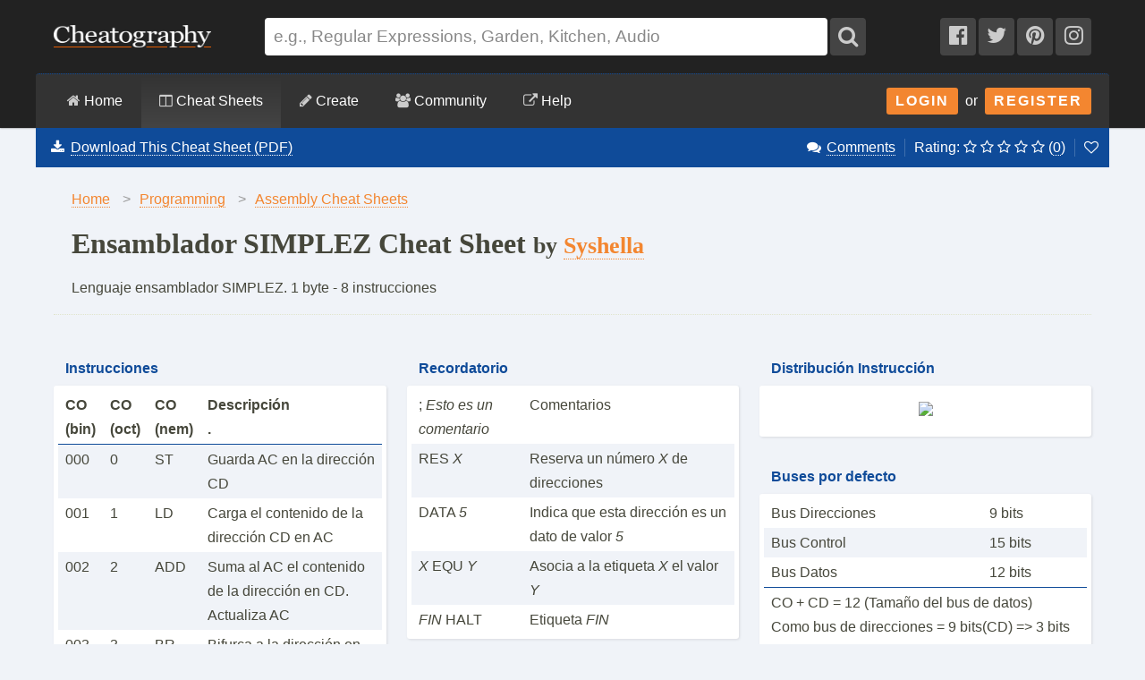

--- FILE ---
content_type: text/html; charset=utf-8
request_url: https://cheatography.com/syshella/cheat-sheets/ensamblador-simplez/
body_size: 21525
content:
<!DOCTYPE html>
<html lang="es" prefix="og: http://ogp.me/ns#">
    <head>

        <title>Ensamblador SIMPLEZ Cheat Sheet by Syshella - Download free from Cheatography - Cheatography.com: Cheat Sheets For Every Occasion</title>

        <link rel="dns-prefetch" href="https://media.cheatography.com">
        <link rel="preconnect" href="https://media.cheatography.com">

        <meta content="width=device-width, initial-scale=1.0, minimum-scale=1.0, maximum-scale=1.0, user-scalable=0" name="viewport">

        <meta http-equiv="Content-Type" content="text/html; charset=UTF-8">
        <meta http-equiv="Content-Style-Type" content="text/css">

        <meta http-equiv="X-UA-Compatible" content="IE=Edge">

        <base href="https://cheatography.com/"> <!-- https -->

        <link rel="shortcut icon" href="favicon.png">
        <link rel="apple-touch-icon" href="/images/cheatography-iphone.png">

        <link rel="alternate" type="application/rss+xml" title="New Cheat Sheets RSS feed." href="https://cheatography.com/explore/new/rss/">

                    <meta name="keywords" content="assembly programming simplez ">
        
        
        <!-- Coil monetisation -->
        <meta name="monetization" content="$ilp.uphold.com/QRNi8QL4Gr3y">

        <script> var _paq = window._paq = window._paq || []; </script>

                    <link rel="canonical" href="https://cheatography.com/syshella/cheat-sheets/ensamblador-simplez/" />
                            <meta property="fb:admins" content="860405712"/>
            <meta property="fb:app_id" content="152741628156662"/>
            <meta property="og:site_name" content="Cheatography"/>
            <meta property="og:url" content="https://cheatography.com/syshella/cheat-sheets/ensamblador-simplez/"/>
            <meta property="og:title" content="Ensamblador SIMPLEZ Cheat Sheet"/>
            <meta property="og:image" content="https://media.cheatography.com/storage/thumb/syshella_ensamblador-simplez.600.jpg"/>
            <meta property="og:type" content="cheatography:cheat_sheet"/>

<meta name="twitter:card" content="summary_large_image" />
<meta name="twitter:title" content="Ensamblador SIMPLEZ Cheat Sheet" />
<meta name="twitter:site" content="@Cheatography" />
<meta name="twitter:image" content="https://media.cheatography.com/storage/thumb/syshella_ensamblador-simplez.600.jpg" />


                            <meta name="description" content="Lenguaje ensamblador SIMPLEZ. 1 byte - 8 instrucciones"/>
                <meta property="og:description" content="Lenguaje ensamblador SIMPLEZ. 1 byte - 8 instrucciones"/>
                <meta name="twitter:description" content="Lenguaje ensamblador SIMPLEZ. 1 byte - 8 instrucciones" />
                    
        <script src="https://media.cheatography.com/scripts/jquery.min.js"></script>

        <link href="https://media.cheatography.com/styles/styles.scss.css?v=25" rel="stylesheet">

        <link rel="preload" href="https://media.cheatography.com/styles/font-awesome.min.css?v=3" as="style" onload="this.onload=null;this.rel='stylesheet'">
        <noscript><link href="https://media.cheatography.com/styles/font-awesome.min.css?v=2" rel="stylesheet"></noscript>

        <link rel="preload" href="https://media.cheatography.com/styles/bootstrap-tour-standalone.min.css" as="style" onload="this.onload=null;this.rel='stylesheet'">
        <script src="https://media.cheatography.com/scripts/bootstrap-tour-standalone.min.js"></script>

<link rel="stylesheet" href="//cdnjs.cloudflare.com/ajax/libs/highlight.js/10.7.1/styles/github-gist.min.css">
<script src="//cdnjs.cloudflare.com/ajax/libs/highlight.js/10.7.1/highlight.min.js"></script>
<script>hljs.highlightAll();</script>

        <script type="text/javascript">
            var defaultLanguages = false;
            var rememberTagCookieName = false;
            var ratableCheatSheetId = false;
            var isRateable = true;
            var loggedIn = false;
        </script>

        <meta name="p:domain_verify" content="f842c4485eeea6c6d71b4314221cc6c0"/>

<!-- PLACE THIS SECTION INSIDE OF YOUR HEAD TAGS -->
<!-- Below is a link to a CSS file that accounts for Cumulative Layout Shift, a new Core Web Vitals subset that Google uses to help rank your site in search -->
<!-- The file is intended to eliminate the layout shifts that are seen when ads load into the page. If you don't want to use this, simply remove this file -->
<!-- To find out more about CLS, visit https://web.dev/vitals/ -->
<link rel="stylesheet" href="https://a.pub.network/core/pubfig/cls.css">
<script data-cfasync="false" type="text/javascript">
  var freestar = freestar || {};
  freestar.queue = freestar.queue || [];
  freestar.config = freestar.config || {};
  // Tag IDs set here, must match Tags served in the Body for proper setup
  freestar.config.enabled_slots = [];
  freestar.initCallback = function () { (freestar.config.enabled_slots.length === 0) ? freestar.initCallbackCalled = false : freestar.newAdSlots(freestar.config.enabled_slots) }
</script>
<script src="https://a.pub.network/cheatography-com/pubfig.min.js" async></script>

    </head>

<body class="page-cheatsheet style2">
        <script type="text/javascript">
            var width = document.body.clientWidth;
            if (width <= 600) {
                deviceBracket = 'mobile';
            } else if (width <= 1000) {
                deviceBracket = 'tablet';
            } else {
                deviceBracket = 'desktop';
            }
            document.body.className += " " + deviceBracket + "Skin";
        </script>


    
        <!-- Google Analytics -->
        <script>
        (function(i,s,o,g,r,a,m){i['GoogleAnalyticsObject']=r;i[r]=i[r]||function(){
        (i[r].q=i[r].q||[]).push(arguments)},i[r].l=1*new Date();a=s.createElement(o),
        m=s.getElementsByTagName(o)[0];a.async=1;a.src=g;m.parentNode.insertBefore(a,m)
        })(window,document,'script','//www.google-analytics.com/analytics.js','ga');

        ga('create', 'UA-4997759-8', 'auto');
        ga('send', 'pageview');

        </script>
        <!-- End Google Analytics -->

    
    <div id="mobile_wrap_outer"><a href="#" id="mobileTrigger">Show Menu</a><div id="mobile_wrap_inner">
    <div id="header"><div id="header_inner">

        <!--<p style="color: #fff; text-align: center; margin: 0; padding: 6px 0 0;">Like puzzles? Check out this daily anagram game: <a href="https://raganam.com/">Raganam</a>!</p>-->

        
        <div id="topbar"><div class="inner">

            <form method="GET" action="/explore/search/"><p>

            <a href="https://cheatography.com/" class="imagelink logolink"><img height="25" width="176" id="title_logo" src="//media.cheatography.com/images/cheatography_logo.png?2" alt="Cheatography"></a>

            <input id="q" name="q" type="text" placeholder="e.g., Regular Expressions, Garden, Kitchen, Audio"> <button type="submit" id="qsubmit"><i class="fa fa-search"></i></button>

            <a class="social_link hideMobile" href="http://www.facebook.com/Cheatography"><i class="fa fa-facebook-official"></i></a>
            <a class="social_link hideMobile" href="http://twitter.com/Cheatography/"><i class="fa fa-twitter"></i></a>
            <a class="social_link hideMobile" href="http://www.pinterest.com/cheatography/"><i class="fa fa-pinterest"></i></a>
            <a class="social_link hideMobile" href="http://www.instagram.com/newcheatsheets/"><i class="fa fa-instagram"></i></a>

            </p></form>
            <script type="text/javascript">
                $(document).ready(function () {
                    // Restore search
                    var lastSearch = $.cookie('lastSearch');
                    $('#q').val(lastSearch);
                });
            </script>
        </div></div>

        </div><!-- /header_inner -->

        <div id="menubar"><div class="inner">
            <div class="clear"></div>

            <div id="user_info">
                <div class="logged_in" style="vertical-align: middle; position: relative; margin: 0; white-space: nowrap; z-index: 1001;">
                    <a style="vertical-align: middle; margin: 0; padding-right: 0;" class="imagelink gravatar replace_userlink" href="/replacethis/"><img class="gravatar replace_usergravatar" style="background: #fff; vertical-align: middle" src="#" width="32" height="32"></a>
                    <a style="color: #fff; vertical-align: middle" href="/replacethis/" class="replace_userlink replace_username"></a>
                    <a href="/messages/" title="You have 0 new messages." class="imageline"><i class="fa fa-fw fa-envelope"></i></a>
                </div>
                <div id="user_dropdown">
                    <div class="biptych1">
                        <ul>
                            <li class=" "><i class="fa fa-fw fa-star"></i><a href="/favourites/">Your Favourite Cheat Sheets</a></li>                                                    </ul>
                        <ul>
                            <li class=" "><i class="fa fa-fw fa-envelope"></i><a href="/messages/">Your Messages</a></li><li class=" replace_userlink"><i class="fa fa-fw fa-trophy"></i><a href="/replacethis/badges/">Your Badges</a></li><li class=" replace_userlink"><i class="fa fa-fw fa-heart"></i><a href="/replacethis/followers/">Your Friends</a></li><li class=" replace_userlink"><i class="fa fa-fw fa-comments"></i><a href="/replacethis/comments/">Your Comments</a></li>                        </ul>
                        <ul>
                            <li class=" replace_userlink"><i class="fa fa-fw fa-smile-o"></i><a href="/replacethis/">View Profile</a></li><li class=" replace_userlink"><i class="fa fa-fw fa-edit"></i><a href="/replacethis/edit/">Edit Profile</a></li><li class=" replace_userlink"><i class="fa fa-fw fa-key"></i><a href="/replacethis/password/">Change Password</a></li>                        </ul>
                        <ul>
                            <li class=" replace_userlink"><i class="fa fa-fw fa-sign-out"></i><a href="/replacethis/log-out/">Log out</a></li>                        </ul>
                    </div>
                    <div class="biptych2">
                        <ul>
                            <li class=" replace_userlink"><i class="fa fa-fw fa-columns"></i><a href="/replacethis/cheat-sheets/new/">New Cheat Sheet</a></li><li class=" replace_userlink"><i class="fa fa-fw fa-link"></i><a href="/replacethis/cheat-sheets/new-link/">New Link</a></li><li class=" replace_userlink"><i class="fa fa-fw fa-upload"></i><a href="/replacethis/cheat-sheets/new-upload/">New Upload</a></li>                        </ul>
                        <ul>
                            <li class=" replace_userlink"><i class="fa fa-fw fa-columns"></i><a href="/replacethis/cheat-sheets/live/">Live Cheat Sheets</a></li><li class=" replace_userlink"><i class="fa fa-fw fa-columns"></i><a href="/replacethis/cheat-sheets/drafts/">Draft Cheat Sheets</a></li><li class=" replace_userlink"><i class="fa fa-fw fa-group"></i><a href="/replacethis/cheat-sheets/collaborations/">Collaborations</a></li><li class=" replace_userlink"><i class="fa fa-fw fa-link"></i><a href="/replacethis/cheat-sheets/links/">Links</a></li>                        </ul>
                        <ul>
                                                    </ul>
                        <!--<ul>
                            <li class=" replace_userlink"><i class="fa fa-fw fa-line-chart"></i><a href="/replacethis/cheat-sheets/downloads/">Cheat Sheet Downloads</a></li>                        </ul>-->
                    </div>

                    <div class="clear"></div>
                </div>
                <div class="logged_out"><a class="imagelink login_button" href="/members/login">Login</a> &nbsp;or&nbsp; <a class="imagelink login_button" href="/members/register/">Register</a></div>
                <div class="clear"></div>
            </div>

            <!-- Site section: explore -->
            <nav><ul>
                <li><a href="/"><i class="fa fa-home"></i> Home</a></li>
                    <li class="hidden showMobile logged_out"><a href="/members/login/">Login</a></li>
                    <li class="hidden showMobile logged_out"><a href="/members/register/">Register</a></li>
                <li  class="on"><a id="tourbrowse" href="/explore/"><i class="fa fa-columns"></i> Cheat Sheets</a>
                <ul class="hideMobile"><li class=" "><i class="fa fa-fw fa-code"></i><a href="/programming/">Programming Cheat Sheets</a></li><li class=" "><i class="fa fa-fw fa-desktop"></i><a href="/software/">Software Cheat Sheets</a></li><li class=" "><i class="fa fa-fw fa-briefcase"></i><a href="/business/">Business and Marketing Cheat Sheets</a></li><li class=" "><i class="fa fa-fw fa-graduation-cap"></i><a href="/education/">Education Cheat Sheets</a></li><li class=" "><i class="fa fa-fw fa-home"></i><a href="/home/">Home and Health Cheat Sheets</a></li><li class=" "><i class="fa fa-fw fa-gamepad"></i><a href="/games/">Games and Hobbies Cheat Sheets</a></li><li class=" menu_separate  "><i class="fa fa-fw fa-graduation-cap"></i><a href="/explore/new/">New Cheat Sheets</a></li><li class=" "><i class="fa fa-fw fa-star"></i><a href="/explore/popular/">Popular Cheat Sheets</a></li><li class=" menu_separate  "><i class="fa fa-fw fa-tag"></i><a href="/explore/tags/">Cheat Sheets by Tag</a></li><li class=" "><i class="fa fa-fw fa-globe"></i><a href="/language/">Cheat Sheets by Language</a></li><li class=" menu_separate  "><i class="fa fa-fw fa-link"></i><a href="/external/">Cheat Sheet Links</a></li>  <!--<li><a href="/explore/top/">Top Cheat Sheets</a></li>
                            <li><a href="/explore/downloaded/">Most Downloaded</a></li>
                            <li><a href="/explore/commented/">Most Commented On</a></li>
                            <li><a href="/explore/downloads/">Recently Downloaded</a></li>-->
                        </ul>
            		            	</li>
                <li class=""><a id="tourcreate" href="/create/"><i class="fa fa-pencil"></i> Create</a>
                <ul class="hideMobile"><li class=" "><i class="fa fa-fw fa-question"></i><a href="/create/">Getting Started</a></li><li class=" logged_in"><i class="fa fa-fw fa-columns"></i><a href="/create/cheat-sheet/">Create a New Cheat Sheet</a></li><li class=" logged_in"><i class="fa fa-fw fa-upload"></i><a href="/create/cheat-sheet-upload/">Upload a Cheat Sheet</a></li><li class=" logged_in"><i class="fa fa-fw fa-link"></i><a href="/create/cheat-sheet-link/">Link to a Cheat Sheet</a></li>
                        <li class="menu_separate"><i class="fa fa-fw fa-smile-o"></i>A <a href="/davechild/cheat-sheets/cheatography/">Cheat Sheet</a> for Making Cheat Sheets!</li>
                        </ul>
            		</li>
                <li><a id="tourcommunity" href="/members/"><i class="fa fa-users"></i> Community</a>
            		<ul class="hideMobile">
                    <li class=" "><i class="fa fa-fw fa-globe"></i><a href="/members/">Community</a></li><li class=" "><i class="fa fa-fw fa-trophy"></i><a href="/badges/">Badges</a></li><li class=" menu_separate  logged_in"><i class="fa fa-fw fa-heart"></i><a href="/replacethis/followers/">Friends</a></li><li class=" logged_out"><i class="fa fa-fw fa-user"></i><a href="/members/register/">Join Us!</a></li><li class=" menu_separate  logged_out"><i class="fa fa-fw fa-key"></i><a href="/members/login/">Login</a></li><li class=" menu_separate  "><i class="fa fa-fw fa-twitter"></i><a href="http://twitter.com/Cheatography/">Twitter</a></li><li class=" "><i class="fa fa-fw fa-facebook"></i><a href="http://www.facebook.com/Cheatography">Facebook</a></li><li class=" "><i class="fa fa-fw fa-pinterest"></i><a href="http://www.pinterest.com/cheatography/">Pinterest</a></li><li class=" "><i class="fa fa-fw fa-instagram"></i><a href="http://www.instagram.com/newcheatsheets/">Instagram</a></li>                    </ul>
                </li>
                <li class="last"><a href="https://www.facebook.com/pg/Cheatography/community/" target="_blank" rel="noopener noreferrer" title="Get help on our Facebook community (opens in new window)."><i class="fa fa-external-link"></i> Help</a></li>
                <!--<li class="last"><a href="/help/"><i class="fa fa-question-circle"></i> Help</a>
                    <ul class="hideMobile">
                        <li class=" "><i class="fa fa-fw fa-info-circle"></i><a href="/help/">General Help Information</a></li>                        <li><i class="fa fa-fw fa-ticket"></i><a href="http://getsatisfaction.com/cheatography">Cheatography Support</a></li>
                        <li class="logged_in"><i class="fa fa-fw fa-location-arrow"></i><a href="/davechild/cheat-sheets/cheatography/?show_tour">Take a Tour!</a></li>
                    </ul>
                </li>-->
            </ul><div class="hidden showMobile logged_in" id="user_dropdown_mobile"></div></nav>

            <div class="clear"></div>

        </div></div>

    </div><!-- /header -->

    <div id="content" itemscope itemtype="http://schema.org/Course">
        <div id="content_inner"><!-- google_ad_section_start -->

    
        <div class="off">
            <span itemprop="provider" itemscope itemtype="http://schema.org/Organization">
                <span itemprop="name">Cheatography</span>
                <span itemprop="url">https://cheatography.com</span>
            </span>
        </div>

        <div class="hideMobile" id="cs_menu_wrapper"><div id="cs_menu">

        <div class="download_menu" id="tourcheatsheetmenu">

        <ul class="hideMobile noicon downloadItem"><li style="float: left; border-right: none;"><i class="fa fa-fw fa-download"></i> <a href="/syshella/cheat-sheets/ensamblador-simplez/#downloads" onclick="trackDownloadPopup();">Download This Cheat Sheet (PDF)</a></li></ul><ul class="hideMobile noicon"><li><i class="fa fa-fw fa-comments"></i> <a href="/syshella/cheat-sheets/ensamblador-simplez/#comments">Comments</a></li><li class="ratingStars">Rating:
                <i class="fa fa-spin fa-spinner"></i> <i></i> <i></i> <i></i> <i></i> <span id="ratingStarsCount" style="display: none;">(<a href="/syshella/cheat-sheets/ensamblador-simplez/ratings/"></a>)</span></a>
            </li><li><a href="#" title="Add or remove this cheat sheet from your favourites" class="imagelink toggle_favourite_link" id="item_cs_25692"><i class="fa fa-heart-o"></i></a>
            </li></ul></div></div></div>
    
                   <div class="clear"></div>

                            <div id="pagetitle">

    
<div itemscope itemtype="http://schema.org/BreadcrumbList">
<ol class="breadcrumbs">
  <li itemprop="itemListElement" itemscope
      itemtype="http://schema.org/ListItem">
    <a itemscope itemtype="http://schema.org/Thing" itemprop="item" href="https://cheatography.com/" itemid="https://cheatography.com/">
        <span itemprop="name">Home</span></a>
    <meta itemprop="position" content="1" />
      <span class="divider">&gt;</span>
  </li>


  <li itemprop="itemListElement" itemscope
      itemtype="http://schema.org/ListItem">
    <a itemscope itemtype="http://schema.org/Thing" itemprop="item" href="https://cheatography.com/programming/" itemid="https://cheatography.com/programming/">
      <span itemprop="name">Programming</span></a>
    <meta itemprop="position" content="2" />
      <span class="divider">&gt;</span>
  </li>

      <li itemprop="itemListElement" itemscope itemtype="http://schema.org/ListItem">
        <a rel="tag" itemscope itemtype="http://schema.org/Thing" itemprop="item" href="https://cheatography.com/tag/assembly/" itemid="https://cheatography.com/tag/assembly/">
          <span itemprop="name">Assembly Cheat Sheets</span></a>
        <meta itemprop="position" content="3" />
      </li>

</ol>

  <h1 itemprop="itemListElement" itemscope
      itemtype="http://schema.org/ListItem">
    <span itemscope itemtype="http://schema.org/Thing" itemprop="item" itemid="https://cheatography.com/syshella/cheat-sheets/ensamblador-simplez/">
      <span itemprop="name">Ensamblador SIMPLEZ Cheat Sheet</span> <span class="subhead"> by  <span itemprop="author" itemscope itemtype="http://schema.org/Person"><a href="http://www.cheatography.com/syshella/" class="user_hover" itemprop="url"><span itemprop="name">Syshella</span></a></span></span></span>
    <meta itemprop="position" content="4" />
  </h1>
</div>
<style type="text/css">
  ol.breadcrumbs {
    margin: 0;
    padding: 0;
    list-style: none;
  }
  ol.breadcrumbs li {
    float: left;
  }
  ol.breadcrumbs li span.divider {
    padding: 0 10px;
    color: #999;
  }
  h1 {
    clear: both;
    margin-bottom: 0;
  }
</style>
<div class="clear"></div>





                    <p class="subdesc" itemprop="description">Lenguaje ensamblador SIMPLEZ. 1 byte - 8 instrucciones</p>                    <div class="clear"></div>

                </div>
                    
        
        <div id="body_wide"><div id="body_wide_inner"><div id="body_wide_shadow">


<script type="text/javascript">
    var defaultRating = 0.0000;
    var ratingCount = 0;
    ratableCheatSheetId = '25692';
    var hasUserRating = false;
            </script>


            <script type="text/javascript">
var redirectTimeout;
var cheat_sheet_id = 25692; // Used in ajax
var cheatSheetName = 'Ensamblador SIMPLEZ Cheat Sheet';
    var bTracking = false;

$(document).ready(function() {
    var hiddenBlocks = new Array();
    if ($.cookie('hiddenBlocks')) {
        hiddenBlocks = $.cookie('hiddenBlocks').split('-');
        for (var i = 0; i < hiddenBlocks.length; i++) {
            $('#block_' + hiddenBlocks[i]).slideUp(400);
        }
    }
    $('.cheat_sheet_output_title').click(function() {
        var block_id = this.id.substr(6);
        // Check to see if it's hidden
        if ($.inArray(block_id, hiddenBlocks) === -1) {
            $('#block_' + block_id).slideUp(400);
            hiddenBlocks[hiddenBlocks.length] = block_id;
        } else {
            $('#block_' + block_id).slideDown(400);
            for (var i = 0; i < hiddenBlocks.length; i++) {
                if (hiddenBlocks[i] == block_id) {
                    hiddenBlocks.splice(i, 1);
                }
            }
        }
        // Now, toggle all those items with cookies
        $.cookie('hiddenBlocks', hiddenBlocks.join('-'));
    });
});
</script>

    
        
                            

        <div class="clear"></div>

                <style type="text/css">

            #subsection_programming { display: none; }
#subsection_software { display: none; }
#subsection_business { display: none; }
#subsection_education { display: none; }
#subsection_home { display: none; }
#subsection_games { display: none; }

            h2, .sidebar_box h4 {
                border-bottom: 3px solid #0F4B99;
            }

            .cheat_sheet_output_wrapper {
                background: #0F4B99;
                border-bottom: 3px solid #0F4B99;
            }

                .cheat_sheet_output_wrapper a, .cheat_sheet_output_wrapper a:visited, .cheat_sheet_output_wrapper a:focus, .cheat_sheet_output_wrapper a:link, .cheat_sheet_output_wrapper a:hover {
                    color: #0F4B99;
                    border-color: #0F4B99;
                }

                .cheat_sheet_output_wrapper .cheat_sheet_output_block tr.altrow td, .cheat_sheet_output_wrapper .cheat_sheet_note {
                    background: #F0F3F8;
                }

                .cheat_sheet_output_wrapper .cheat_sheet_note {
                    border-top: 3px solid #0F4B99;
                }

                .cheat_sheet_output_wrapper h3.cheat_sheet_section_title {
                    text-align: center;
                    font-size: 2em;
                    padding: 30px 0 20px 0;
                    margin: 0;
                    background: #fff;
                    color: #0F4B99;
                }

                .cheat_sheet_output_wrapper h3.cheat_sheet_output_title {
                                            color: #F0F3F8;
                                    }

            /* Breaks */
            .cheat_sheet_output_column_columnbreak, .cheat_sheet_output_column_pagebreak {
                border-color: #eee;
            }

                .cheat_sheet_output_wrapper.cheat_sheet_output_column_columnbreak .cheat_sheet_output_block,
                .cheat_sheet_output_wrapper.cheat_sheet_output_column_pagebreak .cheat_sheet_output_block {
                    border-top: none;
                }

                .cheat_sheet_output_wrapper.cheat_sheet_output_column_columnbreak h3.cheat_sheet_output_title,
                .cheat_sheet_output_wrapper.cheat_sheet_output_column_pagebreak h3.cheat_sheet_output_title {
                    color: #999;
                    background: #eee;
                }

            /* Buttons */
            .button_add, .button_add:visited, .button_add:active, .button_add:hover, .draft_notice {
                background-color: #0F4B99;
                border: 1px solid #0F4B99;
                color: #F0F3F8;
            }

                .button_add:hover {
                    background-color: #F0F3F8;
                    color: #0F4B99;
                }

            .download_menu {
                background-color: #0F4B99;
            }

            #content #content_inner, #cs_menu {
                border-top-color: #0F4B99;
            }

            #content #content_inner {
                /*top: -3px;*/
                border: none;
            }

            #menubar .inner {
                border-top-color: #0F4B99;
            }

            .cheat_sheet_output_block div {
                border-color: #0F4B99 !important;
            }

            .footer_popup {
                background-color: #F0F3F8;
                box-shadow: 0 0 3px #0F4B99;
            }


            /* style 2 */

            .style2, .style2 #content #content_inner {
                background: #F0F3F8;
            }
            .style2 #cs_menu .download_menu {
                border-bottom: 2px solid #F0F3F8;
            }
            .style2 #tag_list a {
                color: #0F4B99;
                border-color: #0F4B99;
            }
            .style2 .cheat_sheet_output_wrapper .cheat_sheet_output_block tr td, .style2 .cheat_sheet_output_wrapper .cheat_sheet_note {
                background: #F0F3F8;
            }
            .style2 .cheat_sheet_output_wrapper .cheat_sheet_output_block tr td {
                border: 0px solid #0F4B99;
            }
            .style2 .cheat_sheet_output_wrapper .cheat_sheet_note {
                border-top: 1px solid #0F4B99 !important;
            }
            .style2 .cheat_sheet_output_wrapper h3.cheat_sheet_output_title {
                                    color: #0F4B99;
                            }
            .style2 .cheat_sheet_output_block div {
                border-color: #F0F3F8 !important;
            }


            .style2 .cheat_sheet_output_wrapper h3.cheat_sheet_output_title {
                padding: 6px 13px;
            }
            .style2 .cheat_sheet_output_wrapper {
                border-bottom: none;
                background: none;
                margin-bottom: 25px;
            }
            #downloads {
                background: none;
                border-top: none;
                border-bottom: none;
            }
            .style2 .commentblock {
                background: none;
                margin-bottom: 35px;
            }
            .style2 .commentblock .commenter {
                background: none;
            }
            .style2 .commentblock .commentext {
                background: #fff;
                border-radius: 3px;
                padding: 1em;
                box-shadow: 1px 1px 3px rgba(0, 0, 0, 0.1);
            }

                .style2 .cheat_sheet_output_wrapper .cheat_sheet_output_block {
                    padding: 5px;
                    border-radius: 3px;
                    background: #fff;
                    box-shadow: 1px 1px 3px rgba(0, 0, 0, 0.1);
                }

                .style2 .cheat_sheet_output_wrapper .cheat_sheet_output_block tr.altrow td, .style2 .cheat_sheet_output_wrapper .cheat_sheet_note {
                    background: #fff;
                }


        </style>

        
            <article>

                                


            <table border="0" cellspacing="0" width="100%" cellpadding="0" class="cheat_sheet_output">
                <tr>
                                                <td width="32%" valign="top" class="cheat_sheet_output_sortable cheat_sheet_output_column_1">

                                





    <section class="cheat_sheet_output_wrapper cheat_sheet_output_column_fourcol" style="z-index: 30; page-break-inside: avoid; " id="block_99665">
    





            <h3 class="cheat_sheet_output_title" id="title_25692_99665">Instru&#173;cciones</h3>
        <div class="cheat_sheet_output_block" id="block_25692_99665">
                        <table border="0" cellspacing="0" cellpadding="0" id="cheat_sheet_output_table" class="cheat_sheet_output_fourcol">
                                                                                    <tr class="altrow countrow">
                                                                                            <td valign="top" class="cheat_sheet_output_cell_1"    style="
                                                                         border-bottom-width: 1px;                                                                                                                                                                                 "><div style="padding: 3px 8px;"><strong>CO (bin)</strong></div></td>
                                                                                                                        <td valign="top" class="cheat_sheet_output_cell_2"    style="
                                                                         border-bottom-width: 1px;                                                                                                                                                                                 "><div style="padding: 3px 8px;"><strong>CO (oct)</strong></div></td>
                                                                                                                        <td valign="top" class="cheat_sheet_output_cell_3"    style="
                                                                         border-bottom-width: 1px;                                                                                                                                                                                 "><div style="padding: 3px 8px;"><strong>CO (nem)</strong></div></td>
                                                                                                                        <td valign="top" class="cheat_sheet_output_cell_4"    style="
                                                                         border-bottom-width: 1px;                                                                                                                                                                                 "><div style="padding: 3px 8px;"><strong>Descri&#173;pción <br>.</strong></div></td>
                                                                                </tr>
                                                                                            <tr class="countrow">
                                                                                            <td valign="top" class="cheat_sheet_output_cell_1"    style="
                                                                                                                                                                                                                                                        "><div style="padding: 3px 8px;">000</div></td>
                                                                                                                        <td valign="top" class="cheat_sheet_output_cell_2"    style="
                                                                                                                                                                                                                                                        "><div style="padding: 3px 8px;">0</div></td>
                                                                                                                        <td valign="top" class="cheat_sheet_output_cell_3"    style="
                                                                                                                                                                                                                                                        "><div style="padding: 3px 8px;">ST</div></td>
                                                                                                                        <td valign="top" class="cheat_sheet_output_cell_4"    style="
                                                                                                                                                                                                                                                        "><div style="padding: 3px 8px;">Guarda AC en la dirección CD</div></td>
                                                                                </tr>
                                                                                            <tr class="altrow countrow">
                                                                                            <td valign="top" class="cheat_sheet_output_cell_1"    style="
                                                                                                                                                                                                                                                        "><div style="padding: 3px 8px;">001</div></td>
                                                                                                                        <td valign="top" class="cheat_sheet_output_cell_2"    style="
                                                                                                                                                                                                                                                        "><div style="padding: 3px 8px;">1</div></td>
                                                                                                                        <td valign="top" class="cheat_sheet_output_cell_3"    style="
                                                                                                                                                                                                                                                        "><div style="padding: 3px 8px;">LD</div></td>
                                                                                                                        <td valign="top" class="cheat_sheet_output_cell_4"    style="
                                                                                                                                                                                                                                                        "><div style="padding: 3px 8px;">Carga el contenido de la dirección CD en AC</div></td>
                                                                                </tr>
                                                                                            <tr class="countrow">
                                                                                            <td valign="top" class="cheat_sheet_output_cell_1"    style="
                                                                                                                                                                                                                                                        "><div style="padding: 3px 8px;">002</div></td>
                                                                                                                        <td valign="top" class="cheat_sheet_output_cell_2"    style="
                                                                                                                                                                                                                                                        "><div style="padding: 3px 8px;">2</div></td>
                                                                                                                        <td valign="top" class="cheat_sheet_output_cell_3"    style="
                                                                                                                                                                                                                                                        "><div style="padding: 3px 8px;">ADD</div></td>
                                                                                                                        <td valign="top" class="cheat_sheet_output_cell_4"    style="
                                                                                                                                                                                                                                                        "><div style="padding: 3px 8px;">Suma al AC el contenido de la dirección en CD. Actualiza AC</div></td>
                                                                                </tr>
                                                                                            <tr class="altrow countrow">
                                                                                            <td valign="top" class="cheat_sheet_output_cell_1"    style="
                                                                                                                                                                                                                                                        "><div style="padding: 3px 8px;">003</div></td>
                                                                                                                        <td valign="top" class="cheat_sheet_output_cell_2"    style="
                                                                                                                                                                                                                                                        "><div style="padding: 3px 8px;">3</div></td>
                                                                                                                        <td valign="top" class="cheat_sheet_output_cell_3"    style="
                                                                                                                                                                                                                                                        "><div style="padding: 3px 8px;">BR</div></td>
                                                                                                                        <td valign="top" class="cheat_sheet_output_cell_4"    style="
                                                                                                                                                                                                                                                        "><div style="padding: 3px 8px;">Bifurca a la dirección en CD. AC se mantiene</div></td>
                                                                                </tr>
                                                                                            <tr class="countrow">
                                                                                            <td valign="top" class="cheat_sheet_output_cell_1"    style="
                                                                                                                                                                                                                                                        "><div style="padding: 3px 8px;">004</div></td>
                                                                                                                        <td valign="top" class="cheat_sheet_output_cell_2"    style="
                                                                                                                                                                                                                                                        "><div style="padding: 3px 8px;">4</div></td>
                                                                                                                        <td valign="top" class="cheat_sheet_output_cell_3"    style="
                                                                                                                                                                                                                                                        "><div style="padding: 3px 8px;">BZ</div></td>
                                                                                                                        <td valign="top" class="cheat_sheet_output_cell_4"    style="
                                                                                                                                                                                                                                                        "><div style="padding: 3px 8px;">Bifurca si la útilma operación es 0, en caso contrario, sigue el flujo normal</div></td>
                                                                                </tr>
                                                                                            <tr class="altrow countrow">
                                                                                            <td valign="top" class="cheat_sheet_output_cell_1"    style="
                                                                                                                                                                                                                                                        "><div style="padding: 3px 8px;">005</div></td>
                                                                                                                        <td valign="top" class="cheat_sheet_output_cell_2"    style="
                                                                                                                                                                                                                                                        "><div style="padding: 3px 8px;">5</div></td>
                                                                                                                        <td valign="top" class="cheat_sheet_output_cell_3"    style="
                                                                                                                                                                                                                                                        "><div style="padding: 3px 8px;">CLR</div></td>
                                                                                                                        <td valign="top" class="cheat_sheet_output_cell_4"    style="
                                                                                                                                                                                                                                                        "><div style="padding: 3px 8px;">Pone a 0 el AC</div></td>
                                                                                </tr>
                                                                                            <tr class="countrow">
                                                                                            <td valign="top" class="cheat_sheet_output_cell_1"    style="
                                                                                                                                                                                                                                                        "><div style="padding: 3px 8px;">006</div></td>
                                                                                                                        <td valign="top" class="cheat_sheet_output_cell_2"    style="
                                                                                                                                                                                                                                                        "><div style="padding: 3px 8px;">6</div></td>
                                                                                                                        <td valign="top" class="cheat_sheet_output_cell_3"    style="
                                                                                                                                                                                                                                                        "><div style="padding: 3px 8px;">DEC</div></td>
                                                                                                                        <td valign="top" class="cheat_sheet_output_cell_4"    style="
                                                                                                                                                                                                                                                        "><div style="padding: 3px 8px;">Decrementa en 1 el contenido de AC. Actualiza el valor al acabar el ciclo</div></td>
                                                                                </tr>
                                                                                            <tr class="altrow countrow">
                                                                                            <td valign="top" class="cheat_sheet_output_cell_1"    style="
                                                                                                                                                                                                                                                        "><div style="padding: 3px 8px;">007</div></td>
                                                                                                                        <td valign="top" class="cheat_sheet_output_cell_2"    style="
                                                                                                                                                                                                                                                        "><div style="padding: 3px 8px;">7</div></td>
                                                                                                                        <td valign="top" class="cheat_sheet_output_cell_3"    style="
                                                                                                                                                                                                                                                        "><div style="padding: 3px 8px;">HALT</div></td>
                                                                                                                        <td valign="top" class="cheat_sheet_output_cell_4"    style="
                                                                                                                                                                                                                                                        "><div style="padding: 3px 8px;">Para la máquina</div></td>
                                                                                </tr>
                                                                        </table>
                            </div>
</section>






    <section class="cheat_sheet_output_wrapper cheat_sheet_output_column_fourcol" style="z-index: 30; page-break-inside: avoid; " id="block_99723">
    





            <h3 class="cheat_sheet_output_title" id="title_25692_99723">DIspon&#173;ibi&#173;lidad de Lectura y Escritura</h3>
        <div class="cheat_sheet_output_block" id="block_25692_99723">
                        <table border="0" cellspacing="0" cellpadding="0" id="cheat_sheet_output_table" class="cheat_sheet_output_fourcol">
                                                                                    <tr class="altrow countrow">
                                                                                            <td valign="top" class="cheat_sheet_output_cell_1"    style="
                                                                                                                                                                                                                                                        "><div style="padding: 3px 8px;"><strong>Dirección</strong></div></td>
                                                                                                                        <td valign="top" class="cheat_sheet_output_cell_2"    style="
                                                                                                                                                                                                                                                        "><div style="padding: 3px 8px;"><strong>Valor</strong></div></td>
                                                                                                                        <td valign="top" class="cheat_sheet_output_cell_3"    style="
                                                                                                                                                                                                                                                        "><div style="padding: 3px 8px;"><strong>Estado</strong></div></td>
                                                                                                                        <td valign="top" class="cheat_sheet_output_cell_4"    style="
                                                                                                                                                                                                                                                        "><div style="padding: 3px 8px;"><strong>Dispos&#173;itivo</strong></div></td>
                                                                                </tr>
                                                                                            <tr class="countrow">
                                                                                            <td valign="top" class="cheat_sheet_output_cell_1"    style="
                                                                                                                                                                                                                                                        "><div style="padding: 3px 8px;">508</div></td>
                                                                                                                        <td valign="top" class="cheat_sheet_output_cell_2"    style="
                                                                                                                                                                                                                                                        "><div style="padding: 3px 8px;">1</div></td>
                                                                                                                        <td valign="top" class="cheat_sheet_output_cell_3"    style="
                                                                                                                                                                                                                                                        "><div style="padding: 3px 8px;">Preparado</div></td>
                                                                                                                        <td valign="top" class="cheat_sheet_output_cell_4"    style="
                                                                                                                                                                                                                                                        "><div style="padding: 3px 8px;">Pantalla</div></td>
                                                                                </tr>
                                                                                            <tr class="altrow countrow">
                                                                                            <td valign="top" class="cheat_sheet_output_cell_1"    style="
                                                                                                                                                                                                                                                        "><div style="padding: 3px 8px;">508</div></td>
                                                                                                                        <td valign="top" class="cheat_sheet_output_cell_2"    style="
                                                                                                                                                                                                                                                        "><div style="padding: 3px 8px;">0</div></td>
                                                                                                                        <td valign="top" class="cheat_sheet_output_cell_3"    style="
                                                                                                                                                                                                                                                        "><div style="padding: 3px 8px;">No preparado</div></td>
                                                                                                                        <td valign="top" class="cheat_sheet_output_cell_4"    style="
                                                                                                                                                                                                                                                        "><div style="padding: 3px 8px;">Pantalla</div></td>
                                                                                </tr>
                                                                                            <tr class="countrow">
                                                                                            <td valign="top" class="cheat_sheet_output_cell_1"    style="
                                                                                                                                                                                                                                                        "><div style="padding: 3px 8px;">509</div></td>
                                                                                                                        <td valign="top" class="cheat_sheet_output_cell_2"    style="
                                                                                                                                                                                                                                                        ">&nbsp;</td>
                                                                                                                        <td valign="top" class="cheat_sheet_output_cell_3"    style="
                                                                                                                                                                                                                                                        "><div style="padding: 3px 8px;">Mostrar</div></td>
                                                                                                                        <td valign="top" class="cheat_sheet_output_cell_4"    style="
                                                                                                                                                                                                                                                        "><div style="padding: 3px 8px;">Pantalla</div></td>
                                                                                </tr>
                                                                                            <tr class="altrow countrow">
                                                                                            <td valign="top" class="cheat_sheet_output_cell_1"    style="
                                                                                                                                                                                                                                                        "><div style="padding: 3px 8px;">510</div></td>
                                                                                                                        <td valign="top" class="cheat_sheet_output_cell_2"    style="
                                                                                                                                                                                                                                                        "><div style="padding: 3px 8px;">1</div></td>
                                                                                                                        <td valign="top" class="cheat_sheet_output_cell_3"    style="
                                                                                                                                                                                                                                                        "><div style="padding: 3px 8px;">Preparado</div></td>
                                                                                                                        <td valign="top" class="cheat_sheet_output_cell_4"    style="
                                                                                                                                                                                                                                                        "><div style="padding: 3px 8px;">Teclado</div></td>
                                                                                </tr>
                                                                                            <tr class="countrow">
                                                                                            <td valign="top" class="cheat_sheet_output_cell_1"    style="
                                                                                                                                                                                                                                                        "><div style="padding: 3px 8px;">510</div></td>
                                                                                                                        <td valign="top" class="cheat_sheet_output_cell_2"    style="
                                                                                                                                                                                                                                                        "><div style="padding: 3px 8px;">0</div></td>
                                                                                                                        <td valign="top" class="cheat_sheet_output_cell_3"    style="
                                                                                                                                                                                                                                                        "><div style="padding: 3px 8px;">No preparado</div></td>
                                                                                                                        <td valign="top" class="cheat_sheet_output_cell_4"    style="
                                                                                                                                                                                                                                                        "><div style="padding: 3px 8px;">Teclado</div></td>
                                                                                </tr>
                                                                                            <tr class="altrow countrow">
                                                                                            <td valign="top" class="cheat_sheet_output_cell_1"    style="
                                                                                                                                                                                                                                                        "><div style="padding: 3px 8px;">511</div></td>
                                                                                                                        <td valign="top" class="cheat_sheet_output_cell_2"    style="
                                                                                                                                                                                                                                                        ">&nbsp;</td>
                                                                                                                        <td valign="top" class="cheat_sheet_output_cell_3"    style="
                                                                                                                                                                                                                                                        "><div style="padding: 3px 8px;">Leer</div></td>
                                                                                                                        <td valign="top" class="cheat_sheet_output_cell_4"    style="
                                                                                                                                                                                                                                                        "><div style="padding: 3px 8px;">Teclado</div></td>
                                                                                </tr>
                                                                        </table>
                            <div class="cheat_sheet_note"><div style="padding: 3px 8px;">Hay que comprobar la dispon&#173;ibi&#173;lidad del dispos&#173;itivo antes de usarlo</div></div>
                            </div>
</section>
                            </td>
                                                                            <td class="cheat_sheet_output_column_spacer" width="2%">&nbsp;</td>
                                                        <td width="32%" valign="top" class="cheat_sheet_output_sortable cheat_sheet_output_column_2">

                                





    <section class="cheat_sheet_output_wrapper cheat_sheet_output_column_twocol" style="z-index: 30; page-break-inside: avoid; " id="block_99699">
    





            <h3 class="cheat_sheet_output_title" id="title_25692_99699">Record&#173;atorio</h3>
        <div class="cheat_sheet_output_block" id="block_25692_99699">
                        <table border="0" cellspacing="0" cellpadding="0" id="cheat_sheet_output_table" class="cheat_sheet_output_twocol">
                                                                                    <tr class="altrow countrow">
                                                                                            <td valign="top" class="cheat_sheet_output_cell_1"    style="
                                                                                                                                                                                                                                                        "><div style="padding: 3px 8px;">; <em>Esto es un comentario</em></div></td>
                                                                                                                        <td valign="top" class="cheat_sheet_output_cell_2"    style="
                                                                                                                                                                                                                                                        "><div style="padding: 3px 8px;">Coment&#173;arios</div></td>
                                                                                </tr>
                                                                                            <tr class="countrow">
                                                                                            <td valign="top" class="cheat_sheet_output_cell_1"    style="
                                                                                                                                                                                                                                                        "><div style="padding: 3px 8px;">RES <em>X</em></div></td>
                                                                                                                        <td valign="top" class="cheat_sheet_output_cell_2"    style="
                                                                                                                                                                                                                                                        "><div style="padding: 3px 8px;">Reserva un número  <em>X</em> de direcc&#173;iones</div></td>
                                                                                </tr>
                                                                                            <tr class="altrow countrow">
                                                                                            <td valign="top" class="cheat_sheet_output_cell_1"    style="
                                                                                                                                                                                                                                                        "><div style="padding: 3px 8px;">DATA <em>5</em></div></td>
                                                                                                                        <td valign="top" class="cheat_sheet_output_cell_2"    style="
                                                                                                                                                                                                                                                        "><div style="padding: 3px 8px;">Indica que esta dirección es un dato de valor <em>5</em></div></td>
                                                                                </tr>
                                                                                            <tr class="countrow">
                                                                                            <td valign="top" class="cheat_sheet_output_cell_1"    style="
                                                                                                                                                                                                                                                        "><div style="padding: 3px 8px;"><em>X</em> EQU <em>Y</em></div></td>
                                                                                                                        <td valign="top" class="cheat_sheet_output_cell_2"    style="
                                                                                                                                                                                                                                                        "><div style="padding: 3px 8px;">Asocia a la etiqueta <em>X</em> el valor <em>Y</em></div></td>
                                                                                </tr>
                                                                                            <tr class="altrow countrow">
                                                                                            <td valign="top" class="cheat_sheet_output_cell_1"    style="
                                                                                                                                                                                                                                                        "><div style="padding: 3px 8px;"><em>FIN</em> HALT</div></td>
                                                                                                                        <td valign="top" class="cheat_sheet_output_cell_2"    style="
                                                                                                                                                                                                                                                        "><div style="padding: 3px 8px;">Etiqueta <em>FIN</em></div></td>
                                                                                </tr>
                                                                        </table>
                            </div>
</section>








    <section class="cheat_sheet_output_wrapper cheat_sheet_output_column_code" style="z-index: 30; page-break-inside: avoid; " id="block_99685">
    





            <h3 class="cheat_sheet_output_title" id="title_25692_99685">Sintaxis</h3>
        <div class="cheat_sheet_output_block" id="block_25692_99685">
                        <table border="0" cellspacing="0" cellpadding="0" id="cheat_sheet_output_table" class="cheat_sheet_output_code">
                                    <tr class="altrow countrow">
                        <td valign="top" class="cheat_sheet_output_cell_1"><pre><code>MODULE <em>NOMBREPROGRAMA</em>

&nbsp;&nbsp;&nbsp;&nbsp;&nbsp;&nbsp;&nbsp;&nbsp;&nbsp;&nbsp;&nbsp;<em>LD /10</em>
&nbsp;&nbsp;&nbsp;&nbsp;&nbsp;&nbsp;&nbsp;&nbsp;&nbsp;&nbsp;&nbsp;<em>ADD /11</em>
&nbsp;&nbsp;&nbsp;&nbsp;&nbsp;&nbsp;&nbsp;&nbsp;&nbsp;&nbsp;&nbsp;<em>ST /12</em>
&nbsp;&nbsp;&nbsp;&nbsp;&nbsp;&nbsp;&nbsp;&nbsp;&nbsp;&nbsp;&nbsp;<em>HALT</em>


END</code></pre></td>
                    </tr>
                            </table>
                            <div class="cheat_sheet_note"><div style="padding: 3px 8px;">*Todo en mayúsculas<br />
*Nombr&#173;ePr&#173;ograma igual a nombre de archivo<br />
*Salto de línea tras END</div></div>
                            </div>
</section>






    <section class="cheat_sheet_output_wrapper cheat_sheet_output_column_code" style="z-index: 30; page-break-inside: avoid; " id="block_99724">
    





            <h3 class="cheat_sheet_output_title" id="title_25692_99724">Ejemplo lectura y escritura</h3>
        <div class="cheat_sheet_output_block" id="block_25692_99724">
                        <table border="0" cellspacing="0" cellpadding="0" id="cheat_sheet_output_table" class="cheat_sheet_output_code">
                                    <tr class="altrow countrow">
                        <td valign="top" class="cheat_sheet_output_cell_1"><pre><code>LD /508        ;COMPRUEBO EL ESTADO DE PANTALLA
BZ /D
LD /DATO     ;SI ESTA LIBRE, ESCRIBO EN PANTALLA
ST /509


LD /510         ;COMPRUEBO EL ESTADO DEL TECLADO
BZ /D
LD /511         ;SI HAN INTRODUCIDO UN CARACTER, LO GUARDO
ST /DATO</code></pre></td>
                    </tr>
                            </table>
                            </div>
</section>






    <section class="cheat_sheet_output_wrapper cheat_sheet_output_column_code" style="z-index: 30; page-break-inside: avoid; " id="block_99743">
    





            <h3 class="cheat_sheet_output_title" id="title_25692_99743">Ejemplo bucle</h3>
        <div class="cheat_sheet_output_block" id="block_25692_99743">
                        <table border="0" cellspacing="0" cellpadding="0" id="cheat_sheet_output_table" class="cheat_sheet_output_code">
                                    <tr class="altrow countrow">
                        <td valign="top" class="cheat_sheet_output_cell_1"><pre><code>MODULE BUCLE

CONT          DATA 5
&nbsp;&nbsp;&nbsp;&nbsp;&nbsp;&nbsp;&nbsp;&nbsp;
INI                LD /CONT                    ; Carga el contador
&nbsp;&nbsp;&nbsp;&nbsp;&nbsp;&nbsp;&nbsp;&nbsp;&nbsp;&nbsp;&nbsp;&nbsp;&nbsp;&nbsp;&nbsp;&nbsp;&nbsp;&nbsp;&nbsp;&nbsp;DESC                           ; Decrementa en 1
&nbsp;&nbsp;&nbsp;&nbsp;&nbsp;&nbsp;&nbsp;&nbsp;&nbsp;&nbsp;&nbsp;&nbsp;&nbsp;&nbsp;&nbsp;&nbsp;&nbsp;&nbsp;&nbsp;&nbsp;BZ /INI                          ;Si el bucle no ha acabado vuelva a INI
&nbsp;&nbsp;&nbsp;&nbsp;&nbsp;&nbsp;&nbsp;&nbsp;&nbsp;&nbsp;&nbsp;&nbsp;&nbsp;&nbsp;&nbsp;&nbsp;&nbsp;&nbsp;&nbsp;&nbsp;BR /FIN                        ;Si el bucle llega a 0 (fin de bucle), va a FIN

FIN              HALT</code></pre></td>
                    </tr>
                            </table>
                            </div>
</section>
                            </td>
                                                                            <td class="cheat_sheet_output_column_spacer" width="2%">&nbsp;</td>
                                                        <td width="32%" valign="top" class="cheat_sheet_output_sortable cheat_sheet_output_column_3">

                                





    <section class="cheat_sheet_output_wrapper cheat_sheet_output_column_image" style="z-index: 30; page-break-inside: avoid; " id="block_99682">
    





            <h3 class="cheat_sheet_output_title" id="title_25692_99682">Distri&#173;bución Instru&#173;cción</h3>
        <div class="cheat_sheet_output_block" id="block_25692_99682">
                        <table border="0" cellspacing="0" cellpadding="0" id="cheat_sheet_output_table" class="cheat_sheet_output_image">
                                    <tr class="altrow countrow">
                        <td valign="top" class="cheat_sheet_output_cell_1" style="padding-top: 10px; padding-bottom: 10px; text-align: center;">
                            <a class="thumb imagelink" href="//media.cheatography.com/uploads/syshella_1607860592_COCD.png"><img width="270" src="//media.cheatography.com/uploads/syshella_1607860592_COCD.png"></a>
                        </td>
                    </tr>
                            </table>
                            </div>
</section>






    <section class="cheat_sheet_output_wrapper cheat_sheet_output_column_twocol" style="z-index: 30; page-break-inside: avoid; " id="block_99696">
    





            <h3 class="cheat_sheet_output_title" id="title_25692_99696">Buses por defecto</h3>
        <div class="cheat_sheet_output_block" id="block_25692_99696">
                        <table border="0" cellspacing="0" cellpadding="0" id="cheat_sheet_output_table" class="cheat_sheet_output_twocol">
                                                                                    <tr class="altrow countrow">
                                                                                            <td valign="top" class="cheat_sheet_output_cell_1"    style="
                                                                                                                                                                                                                                                        "><div style="padding: 3px 8px;">Bus Direcc&#173;iones</div></td>
                                                                                                                        <td valign="top" class="cheat_sheet_output_cell_2"    style="
                                                                                                                                                                                                                                                        "><div style="padding: 3px 8px;">9 bits</div></td>
                                                                                </tr>
                                                                                            <tr class="countrow">
                                                                                            <td valign="top" class="cheat_sheet_output_cell_1"    style="
                                                                                                                                                                                                                                                        "><div style="padding: 3px 8px;">Bus Control</div></td>
                                                                                                                        <td valign="top" class="cheat_sheet_output_cell_2"    style="
                                                                                                                                                                                                                                                        "><div style="padding: 3px 8px;">15 bits</div></td>
                                                                                </tr>
                                                                                            <tr class="altrow countrow">
                                                                                            <td valign="top" class="cheat_sheet_output_cell_1"    style="
                                                                                                                                                                                                                                                        "><div style="padding: 3px 8px;">Bus Datos</div></td>
                                                                                                                        <td valign="top" class="cheat_sheet_output_cell_2"    style="
                                                                                                                                                                                                                                                        "><div style="padding: 3px 8px;">12 bits</div></td>
                                                                                </tr>
                                                                        </table>
                            <div class="cheat_sheet_note"><div style="padding: 3px 8px;">CO + CD = 12 (Tamaño del bus de datos)<br />
Como bus de direcc&#173;iones = 9 bits(CD) =&gt; 3 bits (CO)</div></div>
                            </div>
</section>






    <section class="cheat_sheet_output_wrapper cheat_sheet_output_column_twocol" style="z-index: 30; page-break-inside: avoid; " id="block_99687">
    





            <h3 class="cheat_sheet_output_title" id="title_25692_99687">Extens&#173;iones</h3>
        <div class="cheat_sheet_output_block" id="block_25692_99687">
                        <table border="0" cellspacing="0" cellpadding="0" id="cheat_sheet_output_table" class="cheat_sheet_output_twocol">
                                                                                    <tr class="altrow countrow">
                                                                                            <td valign="top" class="cheat_sheet_output_cell_1"    style="
                                                                                                                                                                                                                                                        "><div style="padding: 3px 8px;">.SIM</div></td>
                                                                                                                        <td valign="top" class="cheat_sheet_output_cell_2"    style="
                                                                                                                                                                                                                                                        "><div style="padding: 3px 8px;">Creado al guardar nuestro código. Fichero de texto.</div></td>
                                                                                </tr>
                                                                                            <tr class="countrow">
                                                                                            <td valign="top" class="cheat_sheet_output_cell_1"    style="
                                                                                                                                                                                                                                                        "><div style="padding: 3px 8px;">.ENS</div></td>
                                                                                                                        <td valign="top" class="cheat_sheet_output_cell_2"    style="
                                                                                                                                                                                                                                                        "><div style="padding: 3px 8px;">Versión ensamb&#173;lador autoge&#173;nerada</div></td>
                                                                                </tr>
                                                                                            <tr class="altrow countrow">
                                                                                            <td valign="top" class="cheat_sheet_output_cell_1"    style="
                                                                                                                                                                                                                                                        "><div style="padding: 3px 8px;">.OBS</div></td>
                                                                                                                        <td valign="top" class="cheat_sheet_output_cell_2"    style="
                                                                                                                                                                                                                                                        "><div style="padding: 3px 8px;">Versión ensamb&#173;lador autoge&#173;nerada. Se monta para generar el LNS</div></td>
                                                                                </tr>
                                                                                            <tr class="countrow">
                                                                                            <td valign="top" class="cheat_sheet_output_cell_1"    style="
                                                                                                                                                                                                                                                        "><div style="padding: 3px 8px;">.LNS</div></td>
                                                                                                                        <td valign="top" class="cheat_sheet_output_cell_2"    style="
                                                                                                                                                                                                                                                        "><div style="padding: 3px 8px;">Generado al montar el fichero. Lo usa simplez para simular.</div></td>
                                                                                </tr>
                                                                                            <tr class="altrow countrow">
                                                                                            <td valign="top" class="cheat_sheet_output_cell_1"    style="
                                                                                                                                                                                                                                                        "><div style="padding: 3px 8px;">.VMS</div></td>
                                                                                                                        <td valign="top" class="cheat_sheet_output_cell_2"    style="
                                                                                                                                                                                                                                                        "><div style="padding: 3px 8px;">Generar manual&#173;mente guardando desde el LNS con el formato .VMS</div></td>
                                                                                </tr>
                                                                        </table>
                            </div>
</section>






    <section class="cheat_sheet_output_wrapper cheat_sheet_output_column_text" style="z-index: 30; page-break-inside: avoid; " id="block_99697">
    





            <h3 class="cheat_sheet_output_title" id="title_25692_99697">Generar simulación</h3>
        <div class="cheat_sheet_output_block" id="block_25692_99697">
                        <table border="0" cellspacing="0" cellpadding="0" id="cheat_sheet_output_table" class="cheat_sheet_output_text">
                                    <tr class="altrow countrow">
                        <td valign="top" class="cheat_sheet_output_cell_1"><div style="padding: 3px 8px;"><strong>1.</strong> Herram&#173;ientas / Editor de Programas<br />
<strong>2.</strong> Escribir programa<br />
<strong>3.</strong> Guardar. Genera .ENS<br />
<strong>4.</strong> Ensamblar. Genera .ENS y .OBS<br />
<strong>5.</strong> Montar fichero. Genera .LNS<br />
<strong>6.</strong> Rellenar memorias y ejecutar fichero en simulador</div></td>
                    </tr>
                            </table>
                            </div>
</section>
                            </td>
                                                            </tr>
            </table>


                            <div id="tag_list" class="tac" style="padding: 40px 100px 0; line-height: 2.5;"> <span style="color: #999; white-space: nowrap;"><i class="fa fa-tag"></i> <a rel="tag" class="tag" href="/tag/programming/">programming</a></span> &nbsp; &nbsp; <span style="color: #999; white-space: nowrap;"><i class="fa fa-tag"></i> <a rel="tag" class="tag" href="/tag/assembly/">assembly</a></span> &nbsp; &nbsp; <span style="color: #999; white-space: nowrap;"><i class="fa fa-tag"></i> <a rel="tag" class="tag" href="/tag/simplez/">simplez</a></span></div>
            
            </article>
        




        <div class="clear" style="margin-top: 50px;"></div>

        <!--<div class="triptychdbll" id="sponsor" style="color: #fff; text-align: center;">
        <div style="color: #fff; text-align: center; border-radius: 10px; padding: 30px 20px; background: linear-gradient(#267ccc, #1b578f);">
            <h3 style="font-size: 2em; margin: 0 0 20px; text-align: center;">How's Your Readability?</h3>
            <p style="text-align: center; margin: 0 0 30px; font-size: 1.3em; padding: 0 100px;">Cheatography is sponsored by <strong><a style="color: #fff; border-color: #fff;" href="https://readable.com/">Readable.com</a></strong>. Check out Readable to make your content and copy more engaging and support Cheatography!</p>
            <p style="text-align: center; margin: 0 0 20px; font-size: 1.3em; padding: 0 100px;"><a style="border-radius: 5px;background: #fff; padding: 10px; color: #222; border: none; box-shadow: 0 3px 3px 0 rgba(0, 0, 0, 0.16), 0 3px 3px 0 rgba(0, 0, 0, 0.23);" href="https://readable.com/text/">Measure Your Readability Now!</a></p>
        </div>
        </div>
        <div class="triptych3">
        <div style="color: #fff; text-align: center; border-radius: 10px; padding: 30px 20px; background: linear-gradient(#26cc7c, #1b875f);">
            <h3 style="font-size: 2em; margin: 0 0 20px; text-align: center;">Help Us Go Positive!</h3>
            <p style="text-align: center; margin: 0 0 30px; font-size: 1.3em;">We offset our carbon usage with Ecologi. Click the link below to help us!</p>
            <a href="https://ecologi.com/addedbytes" target="_blank" rel="noopener noreferrer" class="imagelink" title="View our Ecologi profile" style="width:200px;display:inline-block;">
                <img alt="We offset our carbon footprint via Ecologi" src="https://api.ecologi.com/badges/cpw/5f87619570394d001d816113?white=true&landscape=true" style="width:200px;" />
            </a>
        </div>
        </div>
        <div class="clear" style="margin-bottom: 50px;"></div>-->


        <aside id="downloads" style="margin-top: 0;">
            <div class="clear"></div>
            <div class="triptychdbll" style="float: none; margin: 0 auto; background: #F0F3F8; border-radius: 5px; border: 2px solid #0F4B99; padding: 50px 30px 30px; box-sizing: border-box; position: relative;">
                <div id="download_icon" style="position: absolute; width: 50px; height: 50px; margin-left: -28px; top: -28px; left: 50%; border-radius: 100%; border: 3px solid #0F4B99; background: #0F4B99; font-size: 24px; text-align: center; line-height: 50px; color: #fff; ?>;"><i class="fa fa-fw fa-download" style="position: relative; left: 1px;"></i></div>
                <h2 class="notopmargin" style="text-align: center;">Download the <span itemprop="name">Ensamblador SIMPLEZ Cheat Sheet</span></h2>

                    <div class="biptych1"><div class="padded">
                                                <a style="line-height: 1; display: block; height: 200px; overflow: hidden; position: relative; box-shadow: 1px 1px 3px #666; " class="imagelink" href="#" onclick="showPopup('https://cheatography.com//syshella/cheat-sheets/ensamblador-simplez/pdf/?last=1608026804'); return false;"><img style="line-height: 1;" width="100%" src="//media.cheatography.com/storage/thumb/syshella_ensamblador-simplez.750.jpg?last=1608026804"><span class="page_count" style="background-color: #D6E0ED">1 Page</span></a>
                        <div style="display: none;">
                            <span itemprop="url">https://cheatography.com/syshella/cheat-sheets/ensamblador-simplez/</span>
                            <span itemprop="thumbnailUrl">//media.cheatography.com/storage/thumb/syshella_ensamblador-simplez.750.jpg</span>
                        </div>
                    </div></div>
                    <div class="biptych2"><div class="padded">
                                                    <p class="padded"><strong>PDF</strong> (recommended)</p>
                            <ul class="noicon" style="margin-bottom: 20px;">
                                <li><i class="fa fa-fw fa-file-pdf-o"></i> <a rel="alternate" target="_blank" href="https://cheatography.com/syshella/cheat-sheets/ensamblador-simplez/pdf/?last=1608026804" onclick="showPopup('https://cheatography.com/syshella/cheat-sheets/ensamblador-simplez/pdf/?last=1608026804'); trackDownload('PDF', this.href); return false;">PDF (1 page)</a></li>
                            </ul>
                            <p class="padded"><strong>Alternative&nbsp;Downloads</strong></p>
                            <ul class="noicon">
                                <li><i class="fa fa-fw fa-file-pdf-o"></i> <a rel="alternate" target="_blank" href="https://cheatography.com/syshella/cheat-sheets/ensamblador-simplez/pdf_bw/?last=1608026804" onclick="showPopup('https://cheatography.com/syshella/cheat-sheets/ensamblador-simplez/pdf_bw/?last=1608026804'); trackDownload('PDF - Black and White', this.href); return false;">PDF (black and white)</a></li>
                                <li><i class="fa fa-fw fa-file-text-o"></i> <a rel="alternate" target="_blank" href="https://cheatography.com/syshella/cheat-sheets/ensamblador-simplez/tex/" onclick="showPopup('https://cheatography.com/syshella/cheat-sheets/ensamblador-simplez/tex/'); trackDownload('LaTeX', this.href); return false;">LaTeX</a></li>
                                <!--<li class="icon icon_pdf"><a href="/syshella/cheat-sheets/ensamblador-simplez/json/">JSON</a></li>-->
                                <!--<li class="icon icon_pdf"><a href="/syshella/cheat-sheets/ensamblador-simplez/pdf_latex/?last=1608026804" onclick="return trackDownload('PDF (alternative)', this.href);">PDF (alternative)</a></li>-->
                            </ul>
                                            </div></div>
                    <div class="clear"></div>
            </div>
            <div class="clear"></div>

            <script type="text/javascript">
                $(document).ready(function() {
                    $('#download_box').hide();
                    $('#download_box').css('position', 'fixed');

                    updateSubsection();
                    $('#cheat_sheet_section').change(function(){
                        updateSubsection();
                    });

                });

                function updateSubsection() {
                    $('#subsection_programming, #subsection_software, #subsection_business, #subsection_education, #subsection_home, #subsection_games,  #thisdoesnotexist').hide();
                    switch ($('#cheat_sheet_section').val()) {
                                                case 'programming':
                            $('#subsection_programming').show();
                            break;
                                                case 'software':
                            $('#subsection_software').show();
                            break;
                                                case 'business':
                            $('#subsection_business').show();
                            break;
                                                case 'education':
                            $('#subsection_education').show();
                            break;
                                                case 'home':
                            $('#subsection_home').show();
                            break;
                                                case 'games':
                            $('#subsection_games').show();
                            break;
                                            }
                }

                var timeToGo = 12;
                var downloadTimer = false;
                var downloadTarget = false;
                function showPopup(target) {
                    downloadTarget = target;
                    timeToGo = 12;
                    doCountdown();
                    downloadTimer = setInterval(doCountdown, 1000);
                    $('#showClose').hide();
                    $('#download_box').show();
                }
                function doCountdown() {
                    $('#counter').text(timeToGo);
                    timeToGo = timeToGo - 1;
                    if (timeToGo < 0) {
                        $('#showClose').fadeIn();
                        clearInterval(downloadTimer);
                        window.location.replace(downloadTarget);
                    }
                }
            </script>

            <div style="display: none; padding: 100px; text-align: center; background: #fff; background: rgba(255, 255, 255, 0.9); z-index: 3147483647; left: 0; right: 0; top: 0; bottom: 0; display: none;" id="download_box">
                <p style="text-align: center; font-size: 1.5em; color: #333;">Your Download Will Begin Automatically in <span id="counter">12</span> Seconds.

<div align="center" data-freestar-ad="__320x100 __300x600" id="cheatography_download">
  <script data-cfasync="false" type="text/javascript">
    freestar.config.enabled_slots.push({ placementName: "cheatography_download", slotId: "cheatography_download" });
  </script>
</div>

                <span id="showClose"><br><a onclick="$('#download_box').hide(); return false;" style="cursor: pointer;" id="closebox">Close</a></span></p>
            </div>

        </aside>

        <div class="clear" style="margin-bottom: 50px;"></div>


            <div id="comments">

            <div class="clear">&nbsp;</div>

            <div class="triptych3">


                    <div id="tourauthors" class="sidebar_box cheat_sheet_footer sidebar_box_first_row"><h2 class="newsectiontitle notopmargin">Created By</h2>
                    <div class="sidebar_box_row">
                                                    <a rel="author" style="float: left; margin: 6px 10px 10px 0" href="/syshella/" class="imagelink"><img class="gravatar lazy" style="vertical-align: middle;" src="/images/spacer.png" data-original="//media.cheatography.com/images/users/4e3b069e38b3f2a8ba7a49a36953ec4e.32.jpg" width="32" height="32" alt="Syshella"></a>

                            <a rel="author" href="/syshella/" class="user_hover">Syshella</a>
                                                                    </div>
                    <div class="clear"></div>
                    </div>



                <div class="sidebar_box cheat_sheet_footer sidebar_box_first_row">
                                        <div class="sidebar_box_first_row"><h2 class="newsectiontitle">Metadata</h2></div>
                    <div class="sidebar_box_row">
                        <ul class="small_content_list">
                            
                                                            <li>Languages:
                                                                    <meta itemprop="inLanguage" content="es"/>
                                    <a rel="tag" href="/language/es/">español (Spanish)</a>
                                                                </li>
                            
                            <meta itemprop="datePublished" content="2020-12-15">
                            <li>Published: <span class="publish_date">15th December, 2020</span></li>
                                                                                </ul>
                    </div>
                </div>

                
                
                
                            </div>

            <div class="triptychdbll">

                
<h2 class="newsectiontitle notopmargin">Comments</h2>
    <p class="padded">No comments yet. Add yours below!</p>

<h2 class="newsectiontitle">Add a Comment</h2>




    <div id="reply_default">
        <div id="comment_form">
            <form novalidate class="pageForm" id="commentForm" method="POST" action="https://cheatography.com:443/syshella/cheat-sheets/ensamblador-simplez/#comment_form">
                <input type="hidden" name="action" value="comment"/>
                <input type="hidden" name="spamkey" value="2.0200222981311E+20">
                <input type="text" name="website" id="comment_form_url" value="http://">

                <fieldset>
                    <legend>Your Comment</legend>

                    <div class="formrow"><p class="forminfo"><span>Please enter your name.</span></p><label for="commenter_name">Your Name</label><input  required  type="text" id="commenter_name" name="commenter_name"><div class="clear"></div><ul class="error off"></ul><div class="clear"></div></div><div class="formrow"><p class="forminfo"><span>Please enter your email address</span></p><label for="commenter_email">Your Email Address</label><input  required  type="email" id="commenter_email" name="commenter_email"><div class="clear"></div><ul class="error off"></ul><div class="clear"></div></div><div class="formrow"><p class="forminfo"><span>Please enter your Comment.</span></p><label for="comment_text">Your Comment</label><textarea cols="50" rows="5" name="comment_text" id="comment_text" required  id="comment_text" name="comment_text"></textarea><div class="clear"></div><ul class="error off"></ul><div class="clear"></div></div><div class="buttonrow"><button name="continue" id="continue" value="continue" type="submit" id="continue" name="continue"><div><span><strong>Post</strong> Your Comment</span></div></button><div class="clear"></div><ul class="error off"></ul><div class="clear"></div></div>                </fieldset>
            </form>
        </div>
    </div>

    <script type="text/javascript"><!--
        $(document).ready(function () {
            $("#commentForm").validate({
                unhighlight: function (el, error, valid, _orig) {
                    if (el.id == 'sidebar_username') {
                    }
                    $(el).parent().find('p').addClass("valid");
                    $(el).parent().find('p').removeClass("invalid");
                    $(el).parent().find('ul.error').hide('slow');
                },
                highlight: function (el, error, valid, _orig) {
                    $(el).parent().find('p').removeClass("valid");
                    $(el).parent().find('p').addClass("invalid");
                },
                errorPlacement: function(error, el) {
                    $(el).parent().find('ul.error').html('<li>' + $(error).text() + '</li>');
                    $(el).parent().find('ul.error').show('slow');
                    //$(el).parent().find('span').html($(error).text());
                    return true;
                }
            });
        });
    --></script>



<script type="text/javascript"><!--

    function replyTo(reply_comment_id, thread) {
        if (reply_comment_id == 0) {
            // Move comment_form to reply_default
            $("#comment_form").prependTo("#reply_default");
            // Set comment_reply_id to 0
            $("#comment_reply_id").val(0);
            $('#replytext').hide();
        } else {
            // Move comment_form to reply_<reply_comment_id>
            if (thread) {
                $("#comment_form").prependTo("#comment_thread_" + reply_comment_id);
            } else {
                $("#comment_form").prependTo("#reply_" + reply_comment_id);
            }
            // Set comment_reply_id to <reply_comment_id>
            $("#comment_reply_id").val(reply_comment_id);
            $('#replytext').show();
        }
        return false;
    }

//--></script>

            </div>

            <div class="clear"></div>

                            <h2 class="newsectiontitle">Related Cheat Sheets</h2>
                <div class="clear"></div><div id="cheat_sheet_839" class="cheat_sheet_row altrow triptych1 tag-programming tag-asm tag-8086 tag-assembly lang-en rating-5" style="margin-bottom: 20px; position: relative; padding: 10px 0 0 0; min-height: 220px; background: #5D872E url('/images/ajax-loader.gif') 50% 40% no-repeat;"><div style="z-index: 100; position: absolute; top: 0; padding: 0 0 0 6px; border-bottom-left-radius: 3px; right: 10px; color: #E7F0DD; background: #5D872E;"><!-- Average: 4.8860 --><i class="fa fa-star"></i> <i class="fa fa-star"></i> <i class="fa fa-star"></i> <i class="fa fa-star"></i> <i class="fa fa-star"></i> </div><a class="lazy" data-original="//media.cheatography.com/storage/thumb/mika56_asm-8086.400.jpg?time=1462992970" style="position: absolute; bottom: 0; left: 10px; right: 10px; background: url('/images/spacer.png') -13px -52px no-repeat; height: 220px;" href="/mika56/cheat-sheets/asm-8086/"></a><div style="z-index: 801; position: absolute; bottom: 0; left: 0; right: 0; color: #E7F0DD; background: #3B541D;"><div style="padding: 10px 15px;"><strong><a style="font-size: 1.3em; color: #E7F0DD; border-color: #E7F0DD;" href="/mika56/cheat-sheets/asm-8086/">ASM 8086 Cheat Sheet</a></strong><div class="extrainfo" style="display: none; line-height: 25px; padding: 0 0 5px;"><div style="padding: 5px 0 0;">ASM 8086</div><div class="triptych1"><span style="white-space: nowrap;"><img style="position: relative; left: 0; top: 5px; padding-right: 5px;" width="16" height="16" src="//media.cheatography.com/images/users/b0d9de14fe4f64a66c1822affb4d8ac1.16.jpg"><a style="color: #E7F0DD; border-color: #E7F0DD;" href="/mika56/" class="user_hover">Mika56</a></span></div><div class="triptych2"><i class="fa fa-fw fa-calendar first-list"></i>13 Feb 13</div><div class="triptych3"><i class="fa fa-fw fa-book"></i>2 Pages</div><div class="clear"></div><div><i class="fa fa-fw fa-tag"></i><a style="color: #E7F0DD; border-color: #E7F0DD;" href="/tag/programming/cheat-sheets/">programming</a>, <a style="color: #E7F0DD; border-color: #E7F0DD;" href="/tag/asm/cheat-sheets/">asm</a>, <a style="color: #E7F0DD; border-color: #E7F0DD;" href="/tag/8086/cheat-sheets/">8086</a>, <a style="color: #E7F0DD; border-color: #E7F0DD;" href="/tag/assembly/cheat-sheets/">assembly</a></div></div></div></div><div class="clear"></div></div><div id="cheat_sheet_22730" class="cheat_sheet_row altrow triptych2 tag-programming tag-asm tag-8086 tag-assembly lang-en rating-unrated" style="margin-bottom: 20px; position: relative; padding: 10px 0 0 0; min-height: 220px; background: #4AA84D url('/images/ajax-loader.gif') 50% 40% no-repeat;"><a class="lazy" data-original="//media.cheatography.com/storage/thumb/deathtitan77_asm-8086.400.jpg?time=1589392861" style="position: absolute; bottom: 0; left: 10px; right: 10px; background: url('/images/spacer.png') -13px -52px no-repeat; height: 220px;" href="/deathtitan77/cheat-sheets/asm-8086/"></a><div style="z-index: 801; position: absolute; bottom: 0; left: 0; right: 0; color: #E3F7E3; background: #2E6930;"><div style="padding: 10px 15px;"><strong><a style="font-size: 1.3em; color: #E3F7E3; border-color: #E3F7E3;" href="/deathtitan77/cheat-sheets/asm-8086/">ASM 8086 Cheat Sheet</a></strong><div class="extrainfo" style="display: none; line-height: 25px; padding: 0 0 5px;"><div style="padding: 5px 0 0;">ASM 8086 Cheat Sheet</div><div class="triptych1"><span style="white-space: nowrap;"><img style="position: relative; left: 0; top: 5px; padding-right: 5px;" width="16" height="16" src="//media.cheatography.com/images/users/0a03a9712e655d125c057ef6b59e5afb.16.jpg"><a style="color: #E3F7E3; border-color: #E3F7E3;" href="/deathtitan77/" class="user_hover">Deathtitan77</a></span></div><div class="triptych2"><i class="fa fa-fw fa-calendar first-list"></i>10 May 20</div><div class="triptych3"><i class="fa fa-fw fa-book"></i>3 Pages</div><div class="clear"></div><div><i class="fa fa-fw fa-tag"></i><a style="color: #E3F7E3; border-color: #E3F7E3;" href="/tag/programming/cheat-sheets/">programming</a>, <a style="color: #E3F7E3; border-color: #E3F7E3;" href="/tag/asm/cheat-sheets/">asm</a>, <a style="color: #E3F7E3; border-color: #E3F7E3;" href="/tag/8086/cheat-sheets/">8086</a>, <a style="color: #E3F7E3; border-color: #E3F7E3;" href="/tag/assembly/cheat-sheets/">assembly</a></div></div></div></div><div class="clear"></div></div><div id="cheat_sheet_26951" class="cheat_sheet_row altrow triptych3 tag-programming tag-assembly tag-arm lang-en rating-unrated" style="margin-bottom: 20px; position: relative; padding: 10px 0 0 0; min-height: 220px; background: #673F85 url('/images/ajax-loader.gif') 50% 40% no-repeat;"><a class="lazy" data-original="//media.cheatography.com/storage/thumb/syshella_arm-assembly.400.jpg?time=1615372325" style="position: absolute; bottom: 0; left: 10px; right: 10px; background: url('/images/spacer.png') -13px -52px no-repeat; height: 220px;" href="/syshella/cheat-sheets/arm-assembly/"></a><div style="z-index: 801; position: absolute; bottom: 0; left: 0; right: 0; color: #E9E0EF; background: #402753;"><div style="padding: 10px 15px;"><strong><a style="font-size: 1.3em; color: #E9E0EF; border-color: #E9E0EF;" href="/syshella/cheat-sheets/arm-assembly/">ARM Assembly Cheat Sheet</a></strong><div class="extrainfo" style="display: none; line-height: 25px; padding: 0 0 5px;"><div style="padding: 5px 0 0;">ARM instructions cheatsheet</div><div class="triptych1"><span style="white-space: nowrap;"><img style="position: relative; left: 0; top: 5px; padding-right: 5px;" width="16" height="16" src="//media.cheatography.com/images/users/4e3b069e38b3f2a8ba7a49a36953ec4e.16.jpg"><a style="color: #E9E0EF; border-color: #E9E0EF;" href="/syshella/" class="user_hover">Syshella</a></span></div><div class="triptych2"><i class="fa fa-fw fa-calendar first-list"></i>10 Mar 21</div><div class="triptych3"><i class="fa fa-fw fa-book"></i>2 Pages</div><div class="clear"></div><div><i class="fa fa-fw fa-tag"></i><a style="color: #E9E0EF; border-color: #E9E0EF;" href="/tag/programming/cheat-sheets/">programming</a>, <a style="color: #E9E0EF; border-color: #E9E0EF;" href="/tag/assembly/cheat-sheets/">assembly</a>, <a style="color: #E9E0EF; border-color: #E9E0EF;" href="/tag/arm/cheat-sheets/">arm</a></div></div></div></div><div class="clear"></div></div>            
            <div class="clear"></div>

                            <h2 class="newsectiontitle">More Cheat Sheets by Syshella</h2>
                <div class="clear"></div><div id="cheat_sheet_26951" class="cheat_sheet_row altrow triptych1 tag-programming tag-assembly tag-arm lang-en rating-unrated" style="margin-bottom: 20px; position: relative; padding: 10px 0 0 0; min-height: 220px; background: #673F85 url('/images/ajax-loader.gif') 50% 40% no-repeat;"><a class="lazy" data-original="//media.cheatography.com/storage/thumb/syshella_arm-assembly.400.jpg?time=1615372325" style="position: absolute; bottom: 0; left: 10px; right: 10px; background: url('/images/spacer.png') -13px -52px no-repeat; height: 220px;" href="/syshella/cheat-sheets/arm-assembly/"></a><div style="z-index: 801; position: absolute; bottom: 0; left: 0; right: 0; color: #E9E0EF; background: #402753;"><div style="padding: 10px 15px;"><strong><a style="font-size: 1.3em; color: #E9E0EF; border-color: #E9E0EF;" href="/syshella/cheat-sheets/arm-assembly/">ARM Assembly Cheat Sheet</a></strong><div class="extrainfo" style="display: none; line-height: 25px; padding: 0 0 5px;"><div style="padding: 5px 0 0;">ARM instructions cheatsheet</div><div class="triptych1"><span style="white-space: nowrap;"><img style="position: relative; left: 0; top: 5px; padding-right: 5px;" width="16" height="16" src="//media.cheatography.com/images/users/4e3b069e38b3f2a8ba7a49a36953ec4e.16.jpg"><a style="color: #E9E0EF; border-color: #E9E0EF;" href="/syshella/" class="user_hover">Syshella</a></span></div><div class="triptych2"><i class="fa fa-fw fa-calendar first-list"></i>10 Mar 21</div><div class="triptych3"><i class="fa fa-fw fa-book"></i>2 Pages</div><div class="clear"></div><div><i class="fa fa-fw fa-tag"></i><a style="color: #E9E0EF; border-color: #E9E0EF;" href="/tag/programming/cheat-sheets/">programming</a>, <a style="color: #E9E0EF; border-color: #E9E0EF;" href="/tag/assembly/cheat-sheets/">assembly</a>, <a style="color: #E9E0EF; border-color: #E9E0EF;" href="/tag/arm/cheat-sheets/">arm</a></div></div></div></div><div class="clear"></div></div>            
            <div class="clear"></div>

        </div>
    



        <div class="clear"></div>

        </div></div></div><!-- /body -->

        <div class="clear"></div>

        <!-- google_ad_section_end --></div></div><!-- /content -->

        <div class="clear"></div>

        <div id="footer"><div id="footer_inner">
            <div class="biptychl">
                <h2>Latest Cheat Sheet</h2>
<div class="cheat_sheet_box" style="margin: 0 0 20px; padding: 0 0 15px">
    <div class="inner" style="padding: 5px 10px 0;"><div id="cheat_sheet_47464" class="cheat_sheet_row altrow tag-css tag-html tag-javascript lang-en rating-unrated" style="margin-bottom: 20px; position: relative; padding: 10px; min-height: 220px; background: #C07875;"><div class="triptych1" style="position: relative; background: url('/images/ajax-loader.gif') 50% 40% no-repeat; height: 250px;"><a class="lazy imagelink" data-original="//media.cheatography.com/storage/thumb/sally-sung_web-development-final-term.400.jpg?time=1765202051" style="box-shadow: 2px 2px 4px rgba(0, 0, 0, 0.2); position: absolute; top: 0; left: 0; right: 0; background: url('/images/spacer.png') 0 0 no-repeat; background-size: cover; height: 220px;" href="/sally-sung/cheat-sheets/web-development-final-term/"></a><div style="position: absolute; bottom: 33px; left: 3px;"><span class="page_count" style="background-color: #FCECEC; white-space: nowrap;"><i class="fa fa-fw fa-book"></i>2 Pages</span></div><div style="position: absolute; top: 230px; text-align: center; left: 0; right: 0; color: #FCECEC;"><i class="fa fa-star-o"></i> <i class="fa fa-star-o"></i> <i class="fa fa-star-o"></i> <i class="fa fa-star-o"></i> <i class="fa fa-star-o"></i> &nbsp; (0)</div></div><div class="triptychdblr" style="color: #FCECEC; background: #784B49; min-height: 250px;"><div style="padding: 10px 15px;"><strong><a style="font-size: 1.7em; color: #FCECEC; border-color: #FCECEC;" href="/sally-sung/cheat-sheets/web-development-final-term/" itemprop="url"><span itemprop="name">Web Development Final Term <span style="font-weight: normal; font-size: 0.9em; opacity: 0.8;">Cheat Sheet</span></span></a></strong><div class="" style="line-height: 2; padding: 0;"><div style="padding: 5px 0 15px;">Web Development Final Term</div><div><span style="white-space: nowrap;"><img style="position: relative; left: 0; top: 5px; padding-right: 5px;" width="16" height="16" src="//media.cheatography.com/images/users/38525012df9b653eebd00b0eb27e0e00.16.jpg"><a style="color: #FCECEC; border-color: #FCECEC;" href="/sally-sung/" class="user_hover">sally sung</a></span></div><div><i class="fa fa-fw fa-calendar second-list" date-last-update="2025-12-08 13:54:11"></i>12 Dec 25</div><div><i class="fa fa-fw fa-tag"></i><a style="color: #FCECEC; border-color: #FCECEC;" href="/tag/css/cheat-sheets/">css</a>, <a style="color: #FCECEC; border-color: #FCECEC;" href="/tag/html/cheat-sheets/">html</a>, <a style="color: #FCECEC; border-color: #FCECEC;" href="/tag/javascript/cheat-sheets/">javascript</a></div></div></div></div><div class="clear"></div></div></div>
</div>


<!-- f20f1080d15d92d62ccf0828ecebef42.cache -->            </div>
            <div class="biptychr">
                <h2>Random Cheat Sheet</h2>
<div class="sidebar_box" style="margin: 0 0 20px; padding: 0 0 15px">
    <div class="inner" style="padding: 5px 10px 0;"><div id="cheat_sheet_32188" class="cheat_sheet_row altrow tag-aws tag-elasticsearch tag-lucene lang-en rating-unrated" style="margin-bottom: 20px; position: relative; padding: 10px; min-height: 220px; background: #2C7C73;"><div class="triptych1" style="position: relative; background: url('/images/ajax-loader.gif') 50% 40% no-repeat; height: 250px;"><a class="lazy imagelink" data-original="//media.cheatography.com/storage/thumb/gregfinzer_elasticsearch-example-queries.400.jpg?time=1695904203" style="box-shadow: 2px 2px 4px rgba(0, 0, 0, 0.2); position: absolute; top: 0; left: 0; right: 0; background: url('/images/spacer.png') 0 0 no-repeat; background-size: cover; height: 220px;" href="/gregfinzer/cheat-sheets/elasticsearch-example-queries/"></a><div style="position: absolute; bottom: 33px; left: 3px;"><span class="page_count" style="background-color: #DCEDEB; white-space: nowrap;"><i class="fa fa-fw fa-book"></i>3 Pages</span></div><div style="position: absolute; top: 230px; text-align: center; left: 0; right: 0; color: #DCEDEB;"><i class="fa fa-star-o"></i> <i class="fa fa-star-o"></i> <i class="fa fa-star-o"></i> <i class="fa fa-star-o"></i> <i class="fa fa-star-o"></i> &nbsp; (0)</div></div><div class="triptychdblr" style="color: #DCEDEB; background: #1B4D48; min-height: 250px;"><div style="padding: 10px 15px;"><strong><a style="font-size: 1.7em; color: #DCEDEB; border-color: #DCEDEB;" href="/gregfinzer/cheat-sheets/elasticsearch-example-queries/" itemprop="url"><span itemprop="name">Elasticsearch Example Queries <span style="font-weight: normal; font-size: 0.9em; opacity: 0.8;">Cheat Sheet</span></span></a></strong><div class="" style="line-height: 2; padding: 0;"><div style="padding: 5px 0 15px;">Example queries for Elasticsearch and Lucene.</div><div><span style="white-space: nowrap;"><img style="position: relative; left: 0; top: 5px; padding-right: 5px;" width="16" height="16" src="//media.cheatography.com/images/users/51425fabcb7b8b62c6cef848600aa40f.16.jpg"><a style="color: #DCEDEB; border-color: #DCEDEB;" href="/gregfinzer/" class="user_hover">GregFinzer</a></span></div><div><i class="fa fa-fw fa-calendar second-list" date-last-update="2023-09-28 12:30:03"></i>28 Sep 23</div><div><i class="fa fa-fw fa-tag"></i><a style="color: #DCEDEB; border-color: #DCEDEB;" href="/tag/aws/cheat-sheets/">aws</a>, <a style="color: #DCEDEB; border-color: #DCEDEB;" href="/tag/elasticsearch/cheat-sheets/">elasticsearch</a>, <a style="color: #DCEDEB; border-color: #DCEDEB;" href="/tag/lucene/cheat-sheets/">lucene</a></div></div></div></div><div class="clear"></div></div></div>
</div>


            </div>
            <div class="clear"></div>

            <div class="triptych1">
                <h2>About Cheatography</h2>
<div class="sidebar_box">
    <div class="sidebar_box_row"><strong><a href="/about/">Cheatography</a></strong> is a collection of <strong><a href="/explore/">6852 cheat sheets</a></strong> and quick references in <strong><a href="/language/">25 languages</a></strong> for everything from <strong><a href="/tag/food/">food</a></strong> to <strong><a href="/travel-culture-and-language/">travel</a></strong>!</div>
</div>


<!-- 6dc87eb53e6da6ddb3cff0e16dac0686.cache -->            </div>
            <div class="triptych2">
                <div class="sidebar_box">
    <div class="sidebar_box_first_row"><h4>Behind the Scenes</h4></div>
    <div class="sidebar_box_row">If you have any problems, or just want to say hi, you can find us right here:</div>
    <div class="sidebar_box_row">
                <div class="biptych1"><a class="imagelink" style="float: left; margin: 5px 8px 0 0;" href="davechild/"><img class="lazy gravatar" src="/images/spacer.png" data-original="//media.cheatography.com/images/users/fd7e3b77a3f3007ff30d932b65084851.32.jpg" width="32" height="32" alt="DaveChild"></a> <a href="davechild/" class="user_hover" style="line-height: 42px;">DaveChild</a><div class="clear"></div></div>
            <div class="biptych2"><a class="imagelink" style="float: left; margin: 5px 8px 0 0;" href="spaceduck/"><img class="lazy gravatar" src="/images/spacer.png" data-original="//media.cheatography.com/images/users/e5f4dc698559e9cdd546c749924c2342.32.jpg" width="32" height="32" alt="SpaceDuck"></a> <a href="spaceduck/" class="user_hover" style="line-height: 42px;">SpaceDuck</a><div class="clear"></div></div>
            <div class="biptych1"><a class="imagelink" style="float: left; margin: 5px 8px 0 0;" href="cheatography/"><img class="lazy gravatar" src="/images/spacer.png" data-original="//media.cheatography.com/images/users/ae07a15380055b9d1da4dd5fb7538457.32.jpg" width="32" height="32" alt="Cheatography"></a> <a href="cheatography/" class="user_hover" style="line-height: 42px;">Cheatography</a><div class="clear"></div></div>
        </div>
    <div class="clear"></div>
</div>


<!-- 35cb66b25e43f07017839a47c2365fb0.cache -->                            </div>
            <div class="triptych3">
                <h2>Recent Cheat Sheet Activity</h2>
                <div class="sidebar_box">
            <div class="sidebar_box_row footer_recent_activity_1"><a class="imagelink" style="float: left; margin: 5px 8px 5px 0;" href="linux-china/"><img class="gravatar lazy" src="/images/spacer.png" data-original="//media.cheatography.com/images/users/e2b78486588c1abbbb1b2d7f4e1ca366.32.jpg" width="32" height="32" alt="linux_china"></a> <a href="linux-china/" class="user_hover">linux_china</a> updated <a href="/linux-china/cheat-sheets/justfile/">Justfile</a>.<br><span class="sidebar_event_date">3 days 5 hours ago</span></div>
            <div class="sidebar_box_row footer_recent_activity_2"><a class="imagelink" style="float: left; margin: 5px 8px 5px 0;" href="carter-fendley/"><img class="gravatar lazy" src="/images/spacer.png" data-original="//media.cheatography.com/images/users/b86f6ca166552adba368b6bb0bb5124f.32.jpg" width="32" height="32" alt="carter.fendley"></a> <a href="carter-fendley/" class="user_hover">carter.fendley</a> updated <a href="/carter-fendley/cheat-sheets/packet-tracer/">Packet Tracer</a>.<br><span class="sidebar_event_date">3 days 13 hours ago</span></div>
            <div class="sidebar_box_row footer_recent_activity_3"><a class="imagelink" style="float: left; margin: 5px 8px 5px 0;" href="sally-sung/"><img class="gravatar lazy" src="/images/spacer.png" data-original="//media.cheatography.com/images/users/38525012df9b653eebd00b0eb27e0e00.32.jpg" width="32" height="32" alt="sally sung"></a> <a href="sally-sung/" class="user_hover">sally sung</a> published <a href="/sally-sung/cheat-sheets/web-development-final-term/">Web Development Final Term</a>.<br><span class="sidebar_event_date">1 week ago</span></div>
            <div class="sidebar_box_row footer_recent_activity_4"><a class="imagelink" style="float: left; margin: 5px 8px 5px 0;" href="sharkykrunk/"><img class="gravatar lazy" src="/images/spacer.png" data-original="//media.cheatography.com/images/users/55f9fdbdd8fa713d82f1024c9d41a8c3.32.jpg" width="32" height="32" alt="sharkykrunk"></a> <a href="sharkykrunk/" class="user_hover">sharkykrunk</a> published <a href="/sharkykrunk/cheat-sheets/vampire-the-masquerade-rolls/">Vampire: the Masquerade Rolls</a>.<br><span class="sidebar_event_date">1 week 3 days ago</span></div>
            <div class="sidebar_box_row sidebar_box_last_row footer_recent_activity_5"><a class="imagelink" style="float: left; margin: 5px 8px 5px 0;" href="dimitrios/"><img class="gravatar lazy" src="/images/spacer.png" data-original="//media.cheatography.com/images/users/c1307d71efe21a289a00e429c18ab5d1.32.jpg" width="32" height="32" alt="dimitrios"></a> <a href="dimitrios/" class="user_hover">dimitrios</a> updated <a href="/dimitrios/cheat-sheets/omarchy-v3-2-2-hotkeys/">Omarchy Hotkeys</a>.<br><span class="sidebar_event_date">1 week 6 days ago</span></div>
        <div class="clear"></div>
</div>


<!-- a98ac7058754245fdf9056fa700ef6d5.cache -->            </div>
            <div class="clear"></div>

            <div class="legal">
                <div class="legal_left">
                    &copy; 2011  - 2025 Cheatography.com &nbsp; | &nbsp; <a rel="license" href="http://creativecommons.org/licenses/by-nc-sa/2.0/uk/">CC License</a> &nbsp; | &nbsp; <a href="/terms-and-conditions/">Terms</a> &nbsp; | &nbsp;  <a href="/privacy/">Privacy</a>
                </div>
                <div class="legal_right">
                    <a href="https://cheatography.com/explore/new/rss/"><i class="fa fa-rss-square"></i> Latest Cheat Sheets RSS Feed</a>
                </div>
                <div class="clear"></div>
            </div>


            <div class="clear"></div>

        </div><div class="clear"></div></div>

    <div class="clear"></div>

    </div></div><!-- /mobile_wrap -->

<div style="height: 100px;">&nbsp;</div>

</body>

<head>






<!-- InMobi Choice. Consent Manager Tag v3.0 (for TCF 2.2) -->
<script type="text/javascript" async=true>
(function() {
  var host = window.location.hostname;
  var element = document.createElement('script');
  var firstScript = document.getElementsByTagName('script')[0];
  var url = 'https://cmp.inmobi.com'
    .concat('/choice/', 'jq_3-rhyc-Wwc', '/', host, '/choice.js?tag_version=V3');
  var uspTries = 0;
  var uspTriesLimit = 3;
  element.async = true;
  element.type = 'text/javascript';
  element.src = url;

  firstScript.parentNode.insertBefore(element, firstScript);

  function makeStub() {
    var TCF_LOCATOR_NAME = '__tcfapiLocator';
    var queue = [];
    var win = window;
    var cmpFrame;

    function addFrame() {
      var doc = win.document;
      var otherCMP = !!(win.frames[TCF_LOCATOR_NAME]);

      if (!otherCMP) {
        if (doc.body) {
          var iframe = doc.createElement('iframe');

          iframe.style.cssText = 'display:none';
          iframe.name = TCF_LOCATOR_NAME;
          doc.body.appendChild(iframe);
        } else {
          setTimeout(addFrame, 5);
        }
      }
      return !otherCMP;
    }

    function tcfAPIHandler() {
      var gdprApplies;
      var args = arguments;

      if (!args.length) {
        return queue;
      } else if (args[0] === 'setGdprApplies') {
        if (
          args.length > 3 &&
          args[2] === 2 &&
          typeof args[3] === 'boolean'
        ) {
          gdprApplies = args[3];
          if (typeof args[2] === 'function') {
            args[2]('set', true);
          }
        }
      } else if (args[0] === 'ping') {
        var retr = {
          gdprApplies: gdprApplies,
          cmpLoaded: false,
          cmpStatus: 'stub'
        };

        if (typeof args[2] === 'function') {
          args[2](retr);
        }
      } else {
        if(args[0] === 'init' && typeof args[3] === 'object') {
          args[3] = Object.assign(args[3], { tag_version: 'V3' });
        }
        queue.push(args);
      }
    }

    function postMessageEventHandler(event) {
      var msgIsString = typeof event.data === 'string';
      var json = {};

      try {
        if (msgIsString) {
          json = JSON.parse(event.data);
        } else {
          json = event.data;
        }
      } catch (ignore) {}

      var payload = json.__tcfapiCall;

      if (payload) {
        window.__tcfapi(
          payload.command,
          payload.version,
          function(retValue, success) {
            var returnMsg = {
              __tcfapiReturn: {
                returnValue: retValue,
                success: success,
                callId: payload.callId
              }
            };
            if (msgIsString) {
              returnMsg = JSON.stringify(returnMsg);
            }
            if (event && event.source && event.source.postMessage) {
              event.source.postMessage(returnMsg, '*');
            }
          },
          payload.parameter
        );
      }
    }

    while (win) {
      try {
        if (win.frames[TCF_LOCATOR_NAME]) {
          cmpFrame = win;
          break;
        }
      } catch (ignore) {}

      if (win === window.top) {
        break;
      }
      win = win.parent;
    }
    if (!cmpFrame) {
      addFrame();
      win.__tcfapi = tcfAPIHandler;
      win.addEventListener('message', postMessageEventHandler, false);
    }
  };

  makeStub();

  function makeGppStub() {
    const CMP_ID = 10;
    const SUPPORTED_APIS = [
      '2:tcfeuv2',
      '6:uspv1',
      '7:usnatv1',
      '8:usca',
      '9:usvav1',
      '10:uscov1',
      '11:usutv1',
      '12:usctv1'
    ];

    window.__gpp_addFrame = function (n) {
      if (!window.frames[n]) {
        if (document.body) {
          var i = document.createElement("iframe");
          i.style.cssText = "display:none";
          i.name = n;
          document.body.appendChild(i);
        } else {
          window.setTimeout(window.__gpp_addFrame, 10, n);
        }
      }
    };
    window.__gpp_stub = function () {
      var b = arguments;
      __gpp.queue = __gpp.queue || [];
      __gpp.events = __gpp.events || [];

      if (!b.length || (b.length == 1 && b[0] == "queue")) {
        return __gpp.queue;
      }

      if (b.length == 1 && b[0] == "events") {
        return __gpp.events;
      }

      var cmd = b[0];
      var clb = b.length > 1 ? b[1] : null;
      var par = b.length > 2 ? b[2] : null;
      if (cmd === "ping") {
        clb(
          {
            gppVersion: "1.1", // must be “Version.Subversion”, current: “1.1”
            cmpStatus: "stub", // possible values: stub, loading, loaded, error
            cmpDisplayStatus: "hidden", // possible values: hidden, visible, disabled
            signalStatus: "not ready", // possible values: not ready, ready
            supportedAPIs: SUPPORTED_APIS, // list of supported APIs
            cmpId: CMP_ID, // IAB assigned CMP ID, may be 0 during stub/loading
            sectionList: [],
            applicableSections: [-1],
            gppString: "",
            parsedSections: {},
          },
          true
        );
      } else if (cmd === "addEventListener") {
        if (!("lastId" in __gpp)) {
          __gpp.lastId = 0;
        }
        __gpp.lastId++;
        var lnr = __gpp.lastId;
        __gpp.events.push({
          id: lnr,
          callback: clb,
          parameter: par,
        });
        clb(
          {
            eventName: "listenerRegistered",
            listenerId: lnr, // Registered ID of the listener
            data: true, // positive signal
            pingData: {
              gppVersion: "1.1", // must be “Version.Subversion”, current: “1.1”
              cmpStatus: "stub", // possible values: stub, loading, loaded, error
              cmpDisplayStatus: "hidden", // possible values: hidden, visible, disabled
              signalStatus: "not ready", // possible values: not ready, ready
              supportedAPIs: SUPPORTED_APIS, // list of supported APIs
              cmpId: CMP_ID, // list of supported APIs
              sectionList: [],
              applicableSections: [-1],
              gppString: "",
              parsedSections: {},
            },
          },
          true
        );
      } else if (cmd === "removeEventListener") {
        var success = false;
        for (var i = 0; i < __gpp.events.length; i++) {
          if (__gpp.events[i].id == par) {
            __gpp.events.splice(i, 1);
            success = true;
            break;
          }
        }
        clb(
          {
            eventName: "listenerRemoved",
            listenerId: par, // Registered ID of the listener
            data: success, // status info
            pingData: {
              gppVersion: "1.1", // must be “Version.Subversion”, current: “1.1”
              cmpStatus: "stub", // possible values: stub, loading, loaded, error
              cmpDisplayStatus: "hidden", // possible values: hidden, visible, disabled
              signalStatus: "not ready", // possible values: not ready, ready
              supportedAPIs: SUPPORTED_APIS, // list of supported APIs
              cmpId: CMP_ID, // CMP ID
              sectionList: [],
              applicableSections: [-1],
              gppString: "",
              parsedSections: {},
            },
          },
          true
        );
      } else if (cmd === "hasSection") {
        clb(false, true);
      } else if (cmd === "getSection" || cmd === "getField") {
        clb(null, true);
      }
      //queue all other commands
      else {
        __gpp.queue.push([].slice.apply(b));
      }
    };
    window.__gpp_msghandler = function (event) {
      var msgIsString = typeof event.data === "string";
      try {
        var json = msgIsString ? JSON.parse(event.data) : event.data;
      } catch (e) {
        var json = null;
      }
      if (typeof json === "object" && json !== null && "__gppCall" in json) {
        var i = json.__gppCall;
        window.__gpp(
          i.command,
          function (retValue, success) {
            var returnMsg = {
              __gppReturn: {
                returnValue: retValue,
                success: success,
                callId: i.callId,
              },
            };
            event.source.postMessage(msgIsString ? JSON.stringify(returnMsg) : returnMsg, "*");
          },
          "parameter" in i ? i.parameter : null,
          "version" in i ? i.version : "1.1"
        );
      }
    };
    if (!("__gpp" in window) || typeof window.__gpp !== "function") {
      window.__gpp = window.__gpp_stub;
      window.addEventListener("message", window.__gpp_msghandler, false);
      window.__gpp_addFrame("__gppLocator");
    }
  };

  makeGppStub();

  var uspStubFunction = function() {
    var arg = arguments;
    if (typeof window.__uspapi !== uspStubFunction) {
      setTimeout(function() {
        if (typeof window.__uspapi !== 'undefined') {
          window.__uspapi.apply(window.__uspapi, arg);
        }
      }, 500);
    }
  };

  var checkIfUspIsReady = function() {
    uspTries++;
    if (window.__uspapi === uspStubFunction && uspTries < uspTriesLimit) {
      console.warn('USP is not accessible');
    } else {
      clearInterval(uspInterval);
    }
  };

  if (typeof window.__uspapi === 'undefined') {
    window.__uspapi = uspStubFunction;
    var uspInterval = setInterval(checkIfUspIsReady, 6000);
  }
})();
</script>
<!-- End InMobi Choice. Consent Manager Tag v3.0 (for TCF 2.2) -->










    <script type="text/javascript" src="/scripts/jquery.cookie.js"></script>
    <script type="text/javascript">
        var loggedInUserId = false;
        $(document).ready(function() {
            // Hide elements not relevant to non-logged-in users
            loggedIn = $.cookie('frontLoggedIn');
            loggedInUserId = $.cookie('frontUserId');
            var isAdmin = $.cookie('frontUserAdmin');
            if (loggedIn == 1) {
                // Replacements
                $('.replace_username').html($.cookie('frontUserName'));
                $('a.replace_userlink, .replace_userlink a').each(function(){
                    var oldHref = $(this).attr('href');
                    var newHref = oldHref.replace('replacethis', $.cookie('frontUserAlias'));
                    $(this).attr('href', newHref);
                });
                $('.replace_usergravatar').attr('src', $.cookie('frontUserAvatar32'));
                // Show and hide
                //$('.logged_in').show();
                $('.logged_out').hide();

                if (isAdmin) {
                    $('.admin_view').show();
                }

                $('.user_view').each(function(){
                    var userIds = $(this).attr('data-userid').split(',');
                    if ($.inArray(loggedInUserId, userIds)) {
                        $(this).show();
                    }
                });

            } else {
                $('.logged_in').hide();
                //$('.logged_out').show();
            }
        });
    </script>



    <link href="/scripts/fancybox/jquery.fancybox.css" rel="stylesheet" type="text/css">

    <!--<script type="text/javascript" src="https://www.google.com/jsapi"></script>-->
    <script type="text/javascript" src="/scripts/fancybox/jquery.fancybox.pack.js"></script>
    <script type="text/javascript" src="/scripts/jquery.validation.min.js"></script>
    <script type="text/javascript" src="/scripts/jquery.additional-validation.js"></script>
    <script type="text/javascript" src="/scripts/jquery.hoverIntent.minified.js"></script>


    <script type="text/javascript" src="/scripts/mobile.min.js"></script>
    <script type="text/javascript" src="/scripts/ajax.min.js"></script>
    <script type="text/javascript" src="/scripts/useful.min.js?v=2&q=2025-12-19"></script>

    <script type="text/javascript" src="/scripts/jquery.lazyload.min.js"></script>
    <script type="text/javascript">
        $(document).ready(function() {
            $(".lazy").lazyload({
                effect : "fadeIn",
                failure_limit : 10
            });
        });
    </script>

<div id="innocuousThing" style="font-size: 2px;">&nbsp;</div>
<div id="bottomAd" class="advert" style="font-size: 2px;">&nbsp;</div>

<script type="text/javascript">
$(document).ready( function() {

  if (loggedIn == 1) {
    return;
  }

  var wellFineWhatever = $.cookie('wellFineWhateverMan');
  if (typeof wellFineWhatever !== "undefined") {
    if (wellFineWhatever > (Math.floor(Date.now() / 1000) - 240)) {
      return;
    }
  }

  window.setTimeout( function() {
    var innocuousThing = $('#innocuousThing');
    var bottomad = $('#bottomAd');
      if (innocuousThing.length == 1) {
        if (innocuousThing.height() > 0) {
          if (bottomad.length == 1) {
            if (bottomad.height() == 0) {
              // adblocker active
              $('#adblocker').show();
              $('body'). css('overflow', 'hidden');
              _paq.push(['trackEvent', 'AdBlocker', 'Popup Displayed']);
              $.cookie('popupDisplayed', Math.floor(Date.now() / 1000), { expires: 1, path: '/' });
              if (typeof wellFineWhatever !== "undefined") {
                _paq.push(['trackEvent', 'AdBlocker', 'Popup Displayed After Bypass Click']);
              }
            } else {
              // no adblocker
              var popupDisplayed = $.cookie('popupDisplayed');
              if (typeof popupDisplayed !== "undefined") {
                // Looks like they disabled it, woohoo!
                var loggedBlockerDisabled = $.cookie('#loggedBlockerDisabled'); // Check to see if we already sent an analytics event about this
                if (typeof loggedBlockerDisabled === "undefined") {
                  // We only log this once
                  _paq.push(['trackEvent', 'AdBlocker', 'AdBlocker Disabled After Popup']);
                  $.cookie('loggedBlockerDisabled', Math.floor(Date.now() / 1000), { expires: 1, path: '/' });
                }
              }


            }
          }
       }
    }
  }, 1);
});
</script>

<div id="adblocker" style="display: none;"><div style="position: fixed; top: 0; right: 0: left: 0; bottom: 0; background: #000; background: rgba(0, 0, 0, 0.5); height: 100%; width: 100%; z-index: 934853745; display: flex; align-items: center; justify-content: center; height: 100vh;">
    <div style="background: #fff; border-radius: 5px; box-shadow: 0 0 5px #000; padding: 40px; max-width: 600px; width: 80%; margin: 0 10%; font-size: 18px;">
        <h3 style="margin-top: 0; padding: 0; font-size: 20px;">Please Disable Your Ad Blocker</h3>
        <p>Sorry about this, but Cheatography is only able to provide the resources it does thanks to revenue from advertising. Please consider disabling your ad blocker before continuing.</p>
        <p>If you would prefer to continue without turning off your ad blocker, please <a href="#" onclick="$.cookie('wellFineWhateverMan', Math.floor(Date.now() / 1000), { expires: 1, path: '/' }); $('#adblocker').hide(); $('body'). css('overflow', 'auto'); _paq.push(['trackEvent', 'AdBlocker', 'Dismiss Popup Link Click']); return false;">click here</a> to temporarily dismiss this message.</p>
        <p>Thanks,<br>Dave.</p>
    </div>
</div></div>

<!-- Matomo -->
<script>
  var _paq = window._paq = window._paq || [];
$(document).ready(function() {
  /* tracker methods like "setCustomDimension" should be called before "trackPageView" */
  if (loggedIn == 1) {
    _paq.push(['setUserId', 'cheatography_' + loggedInUserId]);
  }
  _paq.push(['trackPageView']);
  _paq.push(['enableLinkTracking']);
  _paq.push(['enableHeartBeatTimer']);
  (function() {
    var u="//data.cheatography.com/";
    _paq.push(['setTrackerUrl', u+'banana.htm']);
    _paq.push(['setSiteId', '1']);
    var d=document, g=d.createElement('script'), s=d.getElementsByTagName('script')[0];
    g.async=true; g.src=u+'banana.js'; s.parentNode.insertBefore(g,s);
  })();
});
</script>
<!-- End Matomo Code -->

<!-- Matomo Image Tracker-->
<noscript>
<img referrerpolicy="no-referrer-when-downgrade" src="https://data.cheatography.com/banana.htm?idsite=1&amp;rec=1" style="border:0" alt="" />
</noscript>
<!-- End Matomo -->

</head>
</html>



--- FILE ---
content_type: text/plain;charset=UTF-8
request_url: https://c.pub.network/v2/c
body_size: -113
content:
43671a83-cc5d-4247-bbd3-3eac3f3be5bc